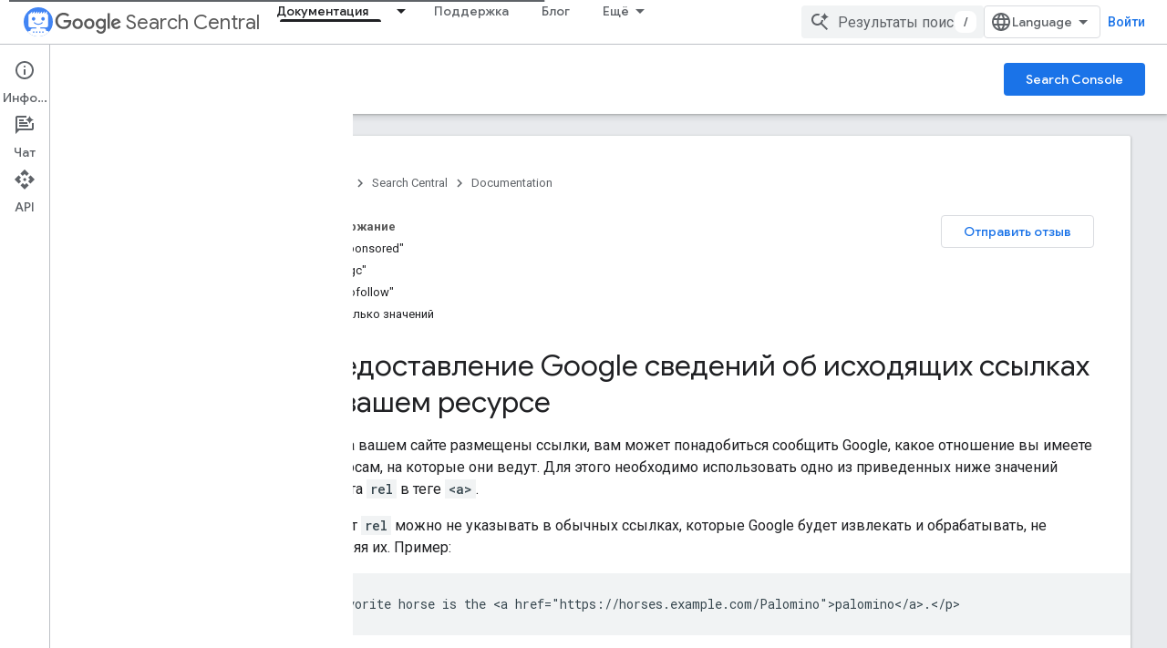

--- FILE ---
content_type: text/html; charset=utf-8
request_url: https://developers-dot-devsite-v2-prod.appspot.com/search/docs/crawling-indexing/qualify-outbound-links?authuser=0&hl=ru
body_size: 36555
content:









<!doctype html>
<html 
      lang="ru-x-mtfrom-en"
      dir="ltr">
  <head>
    <meta name="google-signin-client-id" content="721724668570-nbkv1cfusk7kk4eni4pjvepaus73b13t.apps.googleusercontent.com"><meta name="google-signin-scope"
          content="profile email https://www.googleapis.com/auth/developerprofiles https://www.googleapis.com/auth/developerprofiles.award https://www.googleapis.com/auth/devprofiles.full_control.firstparty"><meta property="og:site_name" content="Google for Developers">
    <meta property="og:type" content="website"><meta name="robots" content="noindex"><meta name="theme-color" content="#fff"><meta charset="utf-8">
    <meta content="IE=Edge" http-equiv="X-UA-Compatible">
    <meta name="viewport" content="width=device-width, initial-scale=1">
    

    <link rel="manifest" href="/_pwa/developers/manifest.json"
          crossorigin="use-credentials">
    <link rel="preconnect" href="//www.gstatic.com" crossorigin>
    <link rel="preconnect" href="//fonts.gstatic.com" crossorigin>
    <link rel="preconnect" href="//fonts.googleapis.com" crossorigin>
    <link rel="preconnect" href="//apis.google.com" crossorigin>
    <link rel="preconnect" href="//www.google-analytics.com" crossorigin><link rel="stylesheet" href="//fonts.googleapis.com/css?family=Google+Sans:400,500|Roboto:400,400italic,500,500italic,700,700italic|Roboto+Mono:400,500,700&display=swap">
      <link rel="stylesheet"
            href="//fonts.googleapis.com/css2?family=Material+Icons&family=Material+Symbols+Outlined&display=block"><link rel="stylesheet" href="https://www.gstatic.com/devrel-devsite/prod/v5ecaab6967af5bdfffc1b93fe7d0ad58c271bf9f563243cec25f323a110134f0/developers/css/app.css">
      <link rel="shortcut icon" href="https://www.gstatic.com/devrel-devsite/prod/v5ecaab6967af5bdfffc1b93fe7d0ad58c271bf9f563243cec25f323a110134f0/developers/images/favicon-new.png">
    <link rel="apple-touch-icon" href="https://www.gstatic.com/devrel-devsite/prod/v5ecaab6967af5bdfffc1b93fe7d0ad58c271bf9f563243cec25f323a110134f0/developers/images/touchicon-180-new.png"><link rel="canonical" href="https://developers.google.com/search/docs/crawling-indexing/qualify-outbound-links?hl=ru">
      <link rel="dns-prefetch" href="//developers-dot-devsite-v2-prod.appspot.com"><link rel="search" type="application/opensearchdescription+xml"
            title="Google for Developers" href="https://developers-dot-devsite-v2-prod.appspot.com/s/opensearch.xml?authuser=0&amp;hl=ru">
      <link rel="alternate" hreflang="en"
          href="https://developers.google.com/search/docs/crawling-indexing/qualify-outbound-links" /><link rel="alternate" hreflang="x-default" href="https://developers.google.com/search/docs/crawling-indexing/qualify-outbound-links" /><link rel="alternate" hreflang="ar"
          href="https://developers.google.com/search/docs/crawling-indexing/qualify-outbound-links?hl=ar" /><link rel="alternate" hreflang="zh-Hans"
          href="https://developers.google.com/search/docs/crawling-indexing/qualify-outbound-links?hl=zh-cn" /><link rel="alternate" hreflang="zh-Hant"
          href="https://developers.google.com/search/docs/crawling-indexing/qualify-outbound-links?hl=zh-tw" /><link rel="alternate" hreflang="fr"
          href="https://developers.google.com/search/docs/crawling-indexing/qualify-outbound-links?hl=fr" /><link rel="alternate" hreflang="de"
          href="https://developers.google.com/search/docs/crawling-indexing/qualify-outbound-links?hl=de" /><link rel="alternate" hreflang="hi"
          href="https://developers.google.com/search/docs/crawling-indexing/qualify-outbound-links?hl=hi" /><link rel="alternate" hreflang="id"
          href="https://developers.google.com/search/docs/crawling-indexing/qualify-outbound-links?hl=id" /><link rel="alternate" hreflang="it"
          href="https://developers.google.com/search/docs/crawling-indexing/qualify-outbound-links?hl=it" /><link rel="alternate" hreflang="ja"
          href="https://developers.google.com/search/docs/crawling-indexing/qualify-outbound-links?hl=ja" /><link rel="alternate" hreflang="ko"
          href="https://developers.google.com/search/docs/crawling-indexing/qualify-outbound-links?hl=ko" /><link rel="alternate" hreflang="pl"
          href="https://developers.google.com/search/docs/crawling-indexing/qualify-outbound-links?hl=pl" /><link rel="alternate" hreflang="pt-BR"
          href="https://developers.google.com/search/docs/crawling-indexing/qualify-outbound-links?hl=pt-br" /><link rel="alternate" hreflang="ru"
          href="https://developers.google.com/search/docs/crawling-indexing/qualify-outbound-links?hl=ru" /><link rel="alternate" hreflang="es"
          href="https://developers.google.com/search/docs/crawling-indexing/qualify-outbound-links?hl=es" /><link rel="alternate" hreflang="es-419"
          href="https://developers.google.com/search/docs/crawling-indexing/qualify-outbound-links?hl=es-419" /><link rel="alternate" hreflang="th"
          href="https://developers.google.com/search/docs/crawling-indexing/qualify-outbound-links?hl=th" /><link rel="alternate" hreflang="tr"
          href="https://developers.google.com/search/docs/crawling-indexing/qualify-outbound-links?hl=tr" /><link rel="alternate" hreflang="vi"
          href="https://developers.google.com/search/docs/crawling-indexing/qualify-outbound-links?hl=vi" /><title>Предоставление сведений об исходящих ссылках для поисковой оптимизации | Центр Google Поиска &nbsp;|&nbsp; Documentation &nbsp;|&nbsp; Google for Developers</title>

<meta property="og:title" content="Предоставление сведений об исходящих ссылках для поисковой оптимизации | Центр Google Поиска &nbsp;|&nbsp; Documentation &nbsp;|&nbsp; Google for Developers"><meta name="description" content="Вам может понадобиться сообщить Google, какое отношение вы имеете к ресурсам, на которые ведут ссылки с вашего сайта. Узнайте, как в таком случае пометить исходящие ссылки с помощью значений атрибута rel.">
  <meta property="og:description" content="Вам может понадобиться сообщить Google, какое отношение вы имеете к ресурсам, на которые ведут ссылки с вашего сайта. Узнайте, как в таком случае пометить исходящие ссылки с помощью значений атрибута rel."><meta property="og:url" content="https://developers.google.com/search/docs/crawling-indexing/qualify-outbound-links?hl=ru"><meta property="og:image" content="https://developers.google.com/static/search/images/home-social-share-lockup.jpg?authuser=0&amp;hl=ru">
  <meta property="og:image:width" content="1200">
  <meta property="og:image:height" content="675"><meta property="og:locale" content="ru"><meta name="twitter:card" content="summary_large_image"><script type="application/ld+json">
  {
    "@context": "https://schema.org",
    "@type": "BreadcrumbList",
    "itemListElement": [{
      "@type": "ListItem",
      "position": 1,
      "name": "Search Central",
      "item": "https://developers.google.com/search"
    },{
      "@type": "ListItem",
      "position": 2,
      "name": "Documentation",
      "item": "https://developers.google.com/search/docs"
    },{
      "@type": "ListItem",
      "position": 3,
      "name": "Предоставление сведений об исходящих ссылках для поисковой оптимизации | Центр Google Поиска",
      "item": "https://developers.google.com/search/docs/crawling-indexing/qualify-outbound-links"
    }]
  }
  </script><link rel="alternate machine-translated-from" hreflang="en"
        href="https://developers-dot-devsite-v2-prod.appspot.com/search/docs/crawling-indexing/qualify-outbound-links?hl=en&amp;authuser=0">
  
    
    
    
    
    
    
    
    <meta name="apple-itunes-app" content="app-id=1512522198">
    
    
  

    
      <link rel="stylesheet" href="/extras.css"></head>
  <body class="color-scheme--light"
        template="page"
        theme="white"
        type="lcat"
        
        
        
        layout="docs"
        
        
        
        
        
          
            concierge='closed'
          
        
        display-toc
        pending>
  
    <devsite-progress type="indeterminate" id="app-progress"></devsite-progress>
  
  
    <a href="#main-content" class="skip-link button">
      
      Перейти к основному контенту
    </a>
    <section class="devsite-wrapper">
      <devsite-cookie-notification-bar></devsite-cookie-notification-bar><devsite-header role="banner">
  
    





















<div class="devsite-header--inner" data-nosnippet>
  <div class="devsite-top-logo-row-wrapper-wrapper">
    <div class="devsite-top-logo-row-wrapper">
      <div class="devsite-top-logo-row">
        <button type="button" id="devsite-hamburger-menu"
          class="devsite-header-icon-button button-flat material-icons gc-analytics-event"
          data-category="Site-Wide Custom Events"
          data-label="Navigation menu button"
          visually-hidden
          aria-label="Открыть меню">
        </button>
        
<div class="devsite-product-name-wrapper">

  
    
  
  <a href="https://developers-dot-devsite-v2-prod.appspot.com/search?authuser=0&amp;hl=ru">
    
  <div class="devsite-product-logo-container"
       
       
       
    size="medium"
  >
  
    <picture>
      
      <img class="devsite-product-logo"
           alt="Google Search Central"
           src="https://developers-dot-devsite-v2-prod.appspot.com/static/search/images/google-search-central-logo.svg?authuser=0&amp;hl=ru"
           srcset=" /static/search/images/google-search-central-logo.svg"
           sizes="64px"
           loading="lazy"
           >
    </picture>
  
  </div>
  
  </a>
  

  



  
  
  <span class="devsite-product-name">
    <ul class="devsite-breadcrumb-list"
  >
  
  <li class="devsite-breadcrumb-item
             devsite-has-google-wordmark">
    
    
    
      
      
        
  <a href="https://developers-dot-devsite-v2-prod.appspot.com/search?authuser=0&amp;hl=ru"
      
        class="devsite-breadcrumb-link gc-analytics-event"
      
        data-category="Site-Wide Custom Events"
      
        data-label="Upper Header"
      
        data-value="1"
      
        track-type="globalNav"
      
        track-name="breadcrumb"
      
        track-metadata-position="1"
      
        track-metadata-eventdetail="Google Search Central"
      
    >
    
          <svg class="devsite-google-wordmark"
       xmlns="http://www.w3.org/2000/svg"
       viewBox="0 0 148 48">
    <title>Google</title>
    <path class="devsite-google-wordmark-svg-path" d="M19.58,37.65c-9.87,0-18.17-8.04-18.17-17.91c0-9.87,8.3-17.91,18.17-17.91c5.46,0,9.35,2.14,12.27,4.94l-3.45,3.45c-2.1-1.97-4.93-3.49-8.82-3.49c-7.21,0-12.84,5.81-12.84,13.02c0,7.21,5.64,13.02,12.84,13.02c4.67,0,7.34-1.88,9.04-3.58c1.4-1.4,2.32-3.41,2.66-6.16H19.58v-4.89h16.47c0.18,0.87,0.26,1.92,0.26,3.06c0,3.67-1.01,8.21-4.24,11.44C28.93,35.9,24.91,37.65,19.58,37.65z M61.78,26.12c0,6.64-5.1,11.53-11.36,11.53s-11.36-4.89-11.36-11.53c0-6.68,5.1-11.53,11.36-11.53S61.78,19.43,61.78,26.12z M56.8,26.12c0-4.15-2.96-6.99-6.39-6.99c-3.43,0-6.39,2.84-6.39,6.99c0,4.11,2.96,6.99,6.39,6.99C53.84,33.11,56.8,30.22,56.8,26.12z M87.25,26.12c0,6.64-5.1,11.53-11.36,11.53c-6.26,0-11.36-4.89-11.36-11.53c0-6.68,5.1-11.53,11.36-11.53C82.15,14.59,87.25,19.43,87.25,26.12zM82.28,26.12c0-4.15-2.96-6.99-6.39-6.99c-3.43,0-6.39,2.84-6.39,6.99c0,4.11,2.96,6.99,6.39,6.99C79.32,33.11,82.28,30.22,82.28,26.12z M112.09,15.29v20.7c0,8.52-5.02,12.01-10.96,12.01c-5.59,0-8.95-3.76-10.22-6.81l4.41-1.83c0.79,1.88,2.71,4.1,5.81,4.1c3.8,0,6.16-2.36,6.16-6.77v-1.66h-0.18c-1.14,1.4-3.32,2.62-6.07,2.62c-5.76,0-11.05-5.02-11.05-11.49c0-6.51,5.28-11.57,11.05-11.57c2.75,0,4.93,1.22,6.07,2.58h0.18v-1.88H112.09z M107.64,26.16c0-4.06-2.71-7.03-6.16-7.03c-3.49,0-6.42,2.97-6.42,7.03c0,4.02,2.93,6.94,6.42,6.94C104.93,33.11,107.64,30.18,107.64,26.16z M120.97,3.06v33.89h-5.07V3.06H120.97z M140.89,29.92l3.93,2.62c-1.27,1.88-4.32,5.11-9.61,5.11c-6.55,0-11.28-5.07-11.28-11.53c0-6.86,4.77-11.53,10.71-11.53c5.98,0,8.91,4.76,9.87,7.34l0.52,1.31l-15.42,6.38c1.18,2.31,3.01,3.49,5.59,3.49C137.79,33.11,139.58,31.84,140.89,29.92zM128.79,25.77l10.31-4.28c-0.57-1.44-2.27-2.45-4.28-2.45C132.24,19.04,128.66,21.31,128.79,25.77z"/>
  </svg>Search Central
        
  </a>
  
      
    
  </li>
  
</ul>
  </span>

</div>
        <div class="devsite-top-logo-row-middle">
          <div class="devsite-header-upper-tabs">
            
              
              
  <devsite-tabs class="upper-tabs">

    <nav class="devsite-tabs-wrapper" aria-label="Верхние вкладки">
      
        
          <tab class="devsite-dropdown
    devsite-dropdown-full
    devsite-active
    
    ">
  
    <a href="https://developers-dot-devsite-v2-prod.appspot.com/search/docs?authuser=0&amp;hl=ru"
    class="devsite-tabs-content gc-analytics-event "
      track-metadata-eventdetail="https://developers-dot-devsite-v2-prod.appspot.com/search/docs?authuser=0&amp;hl=ru"
    
       track-type="nav"
       track-metadata-position="nav - документация"
       track-metadata-module="primary nav"
       aria-label="Документация, selected" 
       
         
           data-category="Site-Wide Custom Events"
         
           data-label="Tab: Документация"
         
           track-name="документация"
         
       >
    Документация
  
    </a>
    
      <button
         aria-haspopup="menu"
         aria-expanded="false"
         aria-label="Раскрывающееся меню для: Документация"
         track-type="nav"
         track-metadata-eventdetail="https://developers-dot-devsite-v2-prod.appspot.com/search/docs?authuser=0&amp;hl=ru"
         track-metadata-position="nav - документация"
         track-metadata-module="primary nav"
         
          
            data-category="Site-Wide Custom Events"
          
            data-label="Tab: Документация"
          
            track-name="документация"
          
        
         class="devsite-tabs-dropdown-toggle devsite-icon devsite-icon-arrow-drop-down"></button>
    
  
  <div class="devsite-tabs-dropdown" role="menu" aria-label="submenu" hidden>
    
    <div class="devsite-tabs-dropdown-content">
      
        <div class="devsite-tabs-dropdown-column
                    ">
          
            <ul class="devsite-tabs-dropdown-section
                       ">
              
                <li class="devsite-nav-title" role="heading" tooltip>Основы поисковой оптимизации</li>
              
              
              
                <li class="devsite-nav-item">
                  <a href="https://developers-dot-devsite-v2-prod.appspot.com/search/docs?authuser=0&amp;hl=ru"
                    
                     track-type="nav"
                     track-metadata-eventdetail="https://developers-dot-devsite-v2-prod.appspot.com/search/docs?authuser=0&amp;hl=ru"
                     track-metadata-position="nav - документация"
                     track-metadata-module="tertiary nav"
                     
                       track-metadata-module_headline="основы поисковой оптимизации"
                     
                     tooltip
                  >
                    
                    <div class="devsite-nav-item-title">
                      Введение
                    </div>
                    
                  </a>
                </li>
              
                <li class="devsite-nav-item">
                  <a href="https://developers-dot-devsite-v2-prod.appspot.com/search/docs/essentials?authuser=0&amp;hl=ru"
                    
                     track-type="nav"
                     track-metadata-eventdetail="https://developers-dot-devsite-v2-prod.appspot.com/search/docs/essentials?authuser=0&amp;hl=ru"
                     track-metadata-position="nav - документация"
                     track-metadata-module="tertiary nav"
                     
                       track-metadata-module_headline="основы поисковой оптимизации"
                     
                     tooltip
                  >
                    
                    <div class="devsite-nav-item-title">
                      Главное о Поиске
                    </div>
                    
                  </a>
                </li>
              
                <li class="devsite-nav-item">
                  <a href="https://developers-dot-devsite-v2-prod.appspot.com/search/docs/fundamentals/seo-starter-guide?authuser=0&amp;hl=ru"
                    
                     track-type="nav"
                     track-metadata-eventdetail="https://developers-dot-devsite-v2-prod.appspot.com/search/docs/fundamentals/seo-starter-guide?authuser=0&amp;hl=ru"
                     track-metadata-position="nav - документация"
                     track-metadata-module="tertiary nav"
                     
                       track-metadata-module_headline="основы поисковой оптимизации"
                     
                     tooltip
                  >
                    
                    <div class="devsite-nav-item-title">
                      Введение в поисковую оптимизацию
                    </div>
                    
                  </a>
                </li>
              
                <li class="devsite-nav-item">
                  <a href="https://developers-dot-devsite-v2-prod.appspot.com/search/docs/fundamentals/how-search-works?authuser=0&amp;hl=ru"
                    
                     track-type="nav"
                     track-metadata-eventdetail="https://developers-dot-devsite-v2-prod.appspot.com/search/docs/fundamentals/how-search-works?authuser=0&amp;hl=ru"
                     track-metadata-position="nav - документация"
                     track-metadata-module="tertiary nav"
                     
                       track-metadata-module_headline="основы поисковой оптимизации"
                     
                     tooltip
                  >
                    
                    <div class="devsite-nav-item-title">
                      Как работает Google Поиск
                    </div>
                    
                  </a>
                </li>
              
                <li class="devsite-nav-item">
                  <a href="https://developers-dot-devsite-v2-prod.appspot.com/search/docs/fundamentals/do-i-need-seo?authuser=0&amp;hl=ru"
                    
                     track-type="nav"
                     track-metadata-eventdetail="https://developers-dot-devsite-v2-prod.appspot.com/search/docs/fundamentals/do-i-need-seo?authuser=0&amp;hl=ru"
                     track-metadata-position="nav - документация"
                     track-metadata-module="tertiary nav"
                     
                       track-metadata-module_headline="основы поисковой оптимизации"
                     
                     tooltip
                  >
                    
                    <div class="devsite-nav-item-title">
                      Нужны ли вам услуги поисковой оптимизации?
                    </div>
                    
                  </a>
                </li>
              
            </ul>
          
        </div>
      
        <div class="devsite-tabs-dropdown-column
                    ">
          
            <ul class="devsite-tabs-dropdown-section
                       ">
              
                <li class="devsite-nav-title" role="heading" tooltip>Сканирование и индексирование</li>
              
              
              
                <li class="devsite-nav-item">
                  <a href="https://developers-dot-devsite-v2-prod.appspot.com/search/docs/crawling-indexing/sitemaps/overview?authuser=0&amp;hl=ru"
                    
                     track-type="nav"
                     track-metadata-eventdetail="https://developers-dot-devsite-v2-prod.appspot.com/search/docs/crawling-indexing/sitemaps/overview?authuser=0&amp;hl=ru"
                     track-metadata-position="nav - документация"
                     track-metadata-module="tertiary nav"
                     
                       track-metadata-module_headline="сканирование и индексирование"
                     
                     tooltip
                  >
                    
                    <div class="devsite-nav-item-title">
                      Файлы Sitemap
                    </div>
                    
                  </a>
                </li>
              
                <li class="devsite-nav-item">
                  <a href="https://developers-dot-devsite-v2-prod.appspot.com/search/docs/crawling-indexing/robots/intro?authuser=0&amp;hl=ru"
                    
                     track-type="nav"
                     track-metadata-eventdetail="https://developers-dot-devsite-v2-prod.appspot.com/search/docs/crawling-indexing/robots/intro?authuser=0&amp;hl=ru"
                     track-metadata-position="nav - документация"
                     track-metadata-module="tertiary nav"
                     
                       track-metadata-module_headline="сканирование и индексирование"
                     
                     tooltip
                  >
                    
                    <div class="devsite-nav-item-title">
                      robots.txt
                    </div>
                    
                  </a>
                </li>
              
                <li class="devsite-nav-item">
                  <a href="https://developers-dot-devsite-v2-prod.appspot.com/search/docs/crawling-indexing/special-tags?authuser=0&amp;hl=ru"
                    
                     track-type="nav"
                     track-metadata-eventdetail="https://developers-dot-devsite-v2-prod.appspot.com/search/docs/crawling-indexing/special-tags?authuser=0&amp;hl=ru"
                     track-metadata-position="nav - документация"
                     track-metadata-module="tertiary nav"
                     
                       track-metadata-module_headline="сканирование и индексирование"
                     
                     tooltip
                  >
                    
                    <div class="devsite-nav-item-title">
                      Метатеги
                    </div>
                    
                  </a>
                </li>
              
                <li class="devsite-nav-item">
                  <a href="https://developers-dot-devsite-v2-prod.appspot.com/search/docs/crawling-indexing/ask-google-to-recrawl?authuser=0&amp;hl=ru"
                    
                     track-type="nav"
                     track-metadata-eventdetail="https://developers-dot-devsite-v2-prod.appspot.com/search/docs/crawling-indexing/ask-google-to-recrawl?authuser=0&amp;hl=ru"
                     track-metadata-position="nav - документация"
                     track-metadata-module="tertiary nav"
                     
                       track-metadata-module_headline="сканирование и индексирование"
                     
                     tooltip
                  >
                    
                    <div class="devsite-nav-item-title">
                      Работа с поисковыми роботами
                    </div>
                    
                  </a>
                </li>
              
                <li class="devsite-nav-item">
                  <a href="https://developers-dot-devsite-v2-prod.appspot.com/search/docs/crawling-indexing/control-what-you-share?authuser=0&amp;hl=ru"
                    
                     track-type="nav"
                     track-metadata-eventdetail="https://developers-dot-devsite-v2-prod.appspot.com/search/docs/crawling-indexing/control-what-you-share?authuser=0&amp;hl=ru"
                     track-metadata-position="nav - документация"
                     track-metadata-module="tertiary nav"
                     
                       track-metadata-module_headline="сканирование и индексирование"
                     
                     tooltip
                  >
                    
                    <div class="devsite-nav-item-title">
                      Удаления
                    </div>
                    
                  </a>
                </li>
              
                <li class="devsite-nav-item">
                  <a href="https://developers-dot-devsite-v2-prod.appspot.com/search/docs/crawling-indexing/consolidate-duplicate-urls?authuser=0&amp;hl=ru"
                    
                     track-type="nav"
                     track-metadata-eventdetail="https://developers-dot-devsite-v2-prod.appspot.com/search/docs/crawling-indexing/consolidate-duplicate-urls?authuser=0&amp;hl=ru"
                     track-metadata-position="nav - документация"
                     track-metadata-module="tertiary nav"
                     
                       track-metadata-module_headline="сканирование и индексирование"
                     
                     tooltip
                  >
                    
                    <div class="devsite-nav-item-title">
                      Нормализация
                    </div>
                    
                  </a>
                </li>
              
                <li class="devsite-nav-item">
                  <a href="https://developers-dot-devsite-v2-prod.appspot.com/search/docs/crawling-indexing/301-redirects?authuser=0&amp;hl=ru"
                    
                     track-type="nav"
                     track-metadata-eventdetail="https://developers-dot-devsite-v2-prod.appspot.com/search/docs/crawling-indexing/301-redirects?authuser=0&amp;hl=ru"
                     track-metadata-position="nav - документация"
                     track-metadata-module="tertiary nav"
                     
                       track-metadata-module_headline="сканирование и индексирование"
                     
                     tooltip
                  >
                    
                    <div class="devsite-nav-item-title">
                      Переадресация
                    </div>
                    
                  </a>
                </li>
              
                <li class="devsite-nav-item">
                  <a href="https://developers-dot-devsite-v2-prod.appspot.com/search/docs/crawling-indexing/javascript/javascript-seo-basics?authuser=0&amp;hl=ru"
                    
                     track-type="nav"
                     track-metadata-eventdetail="https://developers-dot-devsite-v2-prod.appspot.com/search/docs/crawling-indexing/javascript/javascript-seo-basics?authuser=0&amp;hl=ru"
                     track-metadata-position="nav - документация"
                     track-metadata-module="tertiary nav"
                     
                       track-metadata-module_headline="сканирование и индексирование"
                     
                     tooltip
                  >
                    
                    <div class="devsite-nav-item-title">
                      Поисковая оптимизация сайтов, использующих JavaScript
                    </div>
                    
                  </a>
                </li>
              
            </ul>
          
        </div>
      
        <div class="devsite-tabs-dropdown-column
                    ">
          
            <ul class="devsite-tabs-dropdown-section
                       ">
              
                <li class="devsite-nav-title" role="heading" tooltip>Ранжирование и вид ресурса в поиске</li>
              
              
              
                <li class="devsite-nav-item">
                  <a href="https://developers-dot-devsite-v2-prod.appspot.com/search/docs/appearance/visual-elements-gallery?authuser=0&amp;hl=ru"
                    
                     track-type="nav"
                     track-metadata-eventdetail="https://developers-dot-devsite-v2-prod.appspot.com/search/docs/appearance/visual-elements-gallery?authuser=0&amp;hl=ru"
                     track-metadata-position="nav - документация"
                     track-metadata-module="tertiary nav"
                     
                       track-metadata-module_headline="ранжирование и вид ресурса в поиске"
                     
                     tooltip
                  >
                    
                    <div class="devsite-nav-item-title">
                      Галерея визуальных элементов
                    </div>
                    
                  </a>
                </li>
              
                <li class="devsite-nav-item">
                  <a href="https://developers-dot-devsite-v2-prod.appspot.com/search/docs/appearance/title-link?authuser=0&amp;hl=ru"
                    
                     track-type="nav"
                     track-metadata-eventdetail="https://developers-dot-devsite-v2-prod.appspot.com/search/docs/appearance/title-link?authuser=0&amp;hl=ru"
                     track-metadata-position="nav - документация"
                     track-metadata-module="tertiary nav"
                     
                       track-metadata-module_headline="ранжирование и вид ресурса в поиске"
                     
                     tooltip
                  >
                    
                    <div class="devsite-nav-item-title">
                      Ссылки-заголовки
                    </div>
                    
                  </a>
                </li>
              
                <li class="devsite-nav-item">
                  <a href="https://developers-dot-devsite-v2-prod.appspot.com/search/docs/appearance/snippet?authuser=0&amp;hl=ru"
                    
                     track-type="nav"
                     track-metadata-eventdetail="https://developers-dot-devsite-v2-prod.appspot.com/search/docs/appearance/snippet?authuser=0&amp;hl=ru"
                     track-metadata-position="nav - документация"
                     track-metadata-module="tertiary nav"
                     
                       track-metadata-module_headline="ранжирование и вид ресурса в поиске"
                     
                     tooltip
                  >
                    
                    <div class="devsite-nav-item-title">
                      Фрагменты
                    </div>
                    
                  </a>
                </li>
              
                <li class="devsite-nav-item">
                  <a href="https://developers-dot-devsite-v2-prod.appspot.com/search/docs/appearance/google-images?authuser=0&amp;hl=ru"
                    
                     track-type="nav"
                     track-metadata-eventdetail="https://developers-dot-devsite-v2-prod.appspot.com/search/docs/appearance/google-images?authuser=0&amp;hl=ru"
                     track-metadata-position="nav - документация"
                     track-metadata-module="tertiary nav"
                     
                       track-metadata-module_headline="ранжирование и вид ресурса в поиске"
                     
                     tooltip
                  >
                    
                    <div class="devsite-nav-item-title">
                      Изображения
                    </div>
                    
                  </a>
                </li>
              
                <li class="devsite-nav-item">
                  <a href="https://developers-dot-devsite-v2-prod.appspot.com/search/docs/appearance/video?authuser=0&amp;hl=ru"
                    
                     track-type="nav"
                     track-metadata-eventdetail="https://developers-dot-devsite-v2-prod.appspot.com/search/docs/appearance/video?authuser=0&amp;hl=ru"
                     track-metadata-position="nav - документация"
                     track-metadata-module="tertiary nav"
                     
                       track-metadata-module_headline="ранжирование и вид ресурса в поиске"
                     
                     tooltip
                  >
                    
                    <div class="devsite-nav-item-title">
                      Видео
                    </div>
                    
                  </a>
                </li>
              
                <li class="devsite-nav-item">
                  <a href="https://developers-dot-devsite-v2-prod.appspot.com/search/docs/appearance/structured-data/search-gallery?authuser=0&amp;hl=ru"
                    
                     track-type="nav"
                     track-metadata-eventdetail="https://developers-dot-devsite-v2-prod.appspot.com/search/docs/appearance/structured-data/search-gallery?authuser=0&amp;hl=ru"
                     track-metadata-position="nav - документация"
                     track-metadata-module="tertiary nav"
                     
                       track-metadata-module_headline="ранжирование и вид ресурса в поиске"
                     
                     tooltip
                  >
                    
                    <div class="devsite-nav-item-title">
                      Структурированные данные
                    </div>
                    
                  </a>
                </li>
              
                <li class="devsite-nav-item">
                  <a href="https://developers-dot-devsite-v2-prod.appspot.com/search/docs/appearance/favicon-in-search?authuser=0&amp;hl=ru"
                    
                     track-type="nav"
                     track-metadata-eventdetail="https://developers-dot-devsite-v2-prod.appspot.com/search/docs/appearance/favicon-in-search?authuser=0&amp;hl=ru"
                     track-metadata-position="nav - документация"
                     track-metadata-module="tertiary nav"
                     
                       track-metadata-module_headline="ранжирование и вид ресурса в поиске"
                     
                     tooltip
                  >
                    
                    <div class="devsite-nav-item-title">
                      Значки сайта
                    </div>
                    
                  </a>
                </li>
              
            </ul>
          
        </div>
      
        <div class="devsite-tabs-dropdown-column
                    ">
          
            <ul class="devsite-tabs-dropdown-section
                       ">
              
                <li class="devsite-nav-title" role="heading" tooltip>Рекомендации для сайтов</li>
              
              
              
                <li class="devsite-nav-item">
                  <a href="https://developers-dot-devsite-v2-prod.appspot.com/search/docs/specialty/ecommerce?authuser=0&amp;hl=ru"
                    
                     track-type="nav"
                     track-metadata-eventdetail="https://developers-dot-devsite-v2-prod.appspot.com/search/docs/specialty/ecommerce?authuser=0&amp;hl=ru"
                     track-metadata-position="nav - документация"
                     track-metadata-module="tertiary nav"
                     
                       track-metadata-module_headline="рекомендации для сайтов"
                     
                     tooltip
                  >
                    
                    <div class="devsite-nav-item-title">
                      Электронная торговля
                    </div>
                    
                  </a>
                </li>
              
                <li class="devsite-nav-item">
                  <a href="https://developers-dot-devsite-v2-prod.appspot.com/search/docs/specialty/international?authuser=0&amp;hl=ru"
                    
                     track-type="nav"
                     track-metadata-eventdetail="https://developers-dot-devsite-v2-prod.appspot.com/search/docs/specialty/international?authuser=0&amp;hl=ru"
                     track-metadata-position="nav - документация"
                     track-metadata-module="tertiary nav"
                     
                       track-metadata-module_headline="рекомендации для сайтов"
                     
                     tooltip
                  >
                    
                    <div class="devsite-nav-item-title">
                      Мультирегиональные и многоязычные сайты
                    </div>
                    
                  </a>
                </li>
              
            </ul>
          
            <ul class="devsite-tabs-dropdown-section
                       ">
              
                <li class="devsite-nav-title" role="heading" tooltip>Анализ данных</li>
              
              
              
                <li class="devsite-nav-item">
                  <a href="https://developers-dot-devsite-v2-prod.appspot.com/search/docs/monitor-debug/search-console-start?authuser=0&amp;hl=ru"
                    
                     track-type="nav"
                     track-metadata-eventdetail="https://developers-dot-devsite-v2-prod.appspot.com/search/docs/monitor-debug/search-console-start?authuser=0&amp;hl=ru"
                     track-metadata-position="nav - документация"
                     track-metadata-module="tertiary nav"
                     
                       track-metadata-module_headline="рекомендации для сайтов"
                     
                     tooltip
                  >
                    
                    <div class="devsite-nav-item-title">
                      Начало работы с Search Console
                    </div>
                    
                  </a>
                </li>
              
                <li class="devsite-nav-item">
                  <a href="https://developers-dot-devsite-v2-prod.appspot.com/search/docs/monitor-debug/debugging-search-traffic-drops?authuser=0&amp;hl=ru"
                    
                     track-type="nav"
                     track-metadata-eventdetail="https://developers-dot-devsite-v2-prod.appspot.com/search/docs/monitor-debug/debugging-search-traffic-drops?authuser=0&amp;hl=ru"
                     track-metadata-position="nav - документация"
                     track-metadata-module="tertiary nav"
                     
                       track-metadata-module_headline="рекомендации для сайтов"
                     
                     tooltip
                  >
                    
                    <div class="devsite-nav-item-title">
                      Решение проблемы уменьшения объема трафика
                    </div>
                    
                  </a>
                </li>
              
                <li class="devsite-nav-item">
                  <a href="https://developers-dot-devsite-v2-prod.appspot.com/search/docs/monitor-debug/google-analytics-search-console?authuser=0&amp;hl=ru"
                    
                     track-type="nav"
                     track-metadata-eventdetail="https://developers-dot-devsite-v2-prod.appspot.com/search/docs/monitor-debug/google-analytics-search-console?authuser=0&amp;hl=ru"
                     track-metadata-position="nav - документация"
                     track-metadata-module="tertiary nav"
                     
                       track-metadata-module_headline="рекомендации для сайтов"
                     
                     tooltip
                  >
                    
                    <div class="devsite-nav-item-title">
                      Использование Search Console и Google Аналитики для поисковой оптимизации
                    </div>
                    
                  </a>
                </li>
              
                <li class="devsite-nav-item">
                  <a href="https://developers-dot-devsite-v2-prod.appspot.com/search/docs/monitor-debug/trends-start?authuser=0&amp;hl=ru"
                    
                     track-type="nav"
                     track-metadata-eventdetail="https://developers-dot-devsite-v2-prod.appspot.com/search/docs/monitor-debug/trends-start?authuser=0&amp;hl=ru"
                     track-metadata-position="nav - документация"
                     track-metadata-module="tertiary nav"
                     
                       track-metadata-module_headline="рекомендации для сайтов"
                     
                     tooltip
                  >
                    
                    <div class="devsite-nav-item-title">
                      Начало работы с Google Trends
                    </div>
                    
                  </a>
                </li>
              
            </ul>
          
        </div>
      
    </div>
  </div>
</tab>
        
      
        
          <tab  >
            
    <a href="https://developers-dot-devsite-v2-prod.appspot.com/search/help?authuser=0&amp;hl=ru"
    class="devsite-tabs-content gc-analytics-event "
      track-metadata-eventdetail="https://developers-dot-devsite-v2-prod.appspot.com/search/help?authuser=0&amp;hl=ru"
    
       track-type="nav"
       track-metadata-position="nav - поддержка"
       track-metadata-module="primary nav"
       
       
         
           data-category="Site-Wide Custom Events"
         
           data-label="Tab: Поддержка"
         
           track-name="поддержка"
         
       >
    Поддержка
  
    </a>
    
  
          </tab>
        
      
        
          <tab  >
            
    <a href="https://developers-dot-devsite-v2-prod.appspot.com/search/blog?authuser=0&amp;hl=ru"
    class="devsite-tabs-content gc-analytics-event "
      track-metadata-eventdetail="https://developers-dot-devsite-v2-prod.appspot.com/search/blog?authuser=0&amp;hl=ru"
    
       track-type="nav"
       track-metadata-position="nav - блог"
       track-metadata-module="primary nav"
       
       
         
           data-category="Site-Wide Custom Events"
         
           data-label="Tab: Блог"
         
           track-name="блог"
         
       >
    Блог
  
    </a>
    
  
          </tab>
        
      
        
          <tab class="devsite-dropdown
    
    
    
    ">
  
    <a href="https://developers-dot-devsite-v2-prod.appspot.com/search/news?authuser=0&amp;hl=ru"
    class="devsite-tabs-content gc-analytics-event "
      track-metadata-eventdetail="https://developers-dot-devsite-v2-prod.appspot.com/search/news?authuser=0&amp;hl=ru"
    
       track-type="nav"
       track-metadata-position="nav - что нового"
       track-metadata-module="primary nav"
       
       
         
           data-category="Site-Wide Custom Events"
         
           data-label="Tab: Что нового"
         
           track-name="что нового"
         
       >
    Что нового
  
    </a>
    
      <button
         aria-haspopup="menu"
         aria-expanded="false"
         aria-label="Раскрывающееся меню для: Что нового"
         track-type="nav"
         track-metadata-eventdetail="https://developers-dot-devsite-v2-prod.appspot.com/search/news?authuser=0&amp;hl=ru"
         track-metadata-position="nav - что нового"
         track-metadata-module="primary nav"
         
          
            data-category="Site-Wide Custom Events"
          
            data-label="Tab: Что нового"
          
            track-name="что нового"
          
        
         class="devsite-tabs-dropdown-toggle devsite-icon devsite-icon-arrow-drop-down"></button>
    
  
  <div class="devsite-tabs-dropdown" role="menu" aria-label="submenu" hidden>
    
    <div class="devsite-tabs-dropdown-content">
      
        <div class="devsite-tabs-dropdown-column
                    ">
          
            <ul class="devsite-tabs-dropdown-section
                       ">
              
              
              
                <li class="devsite-nav-item">
                  <a href="https://developers-dot-devsite-v2-prod.appspot.com/search/news?authuser=0&amp;hl=ru"
                    
                     track-type="nav"
                     track-metadata-eventdetail="https://developers-dot-devsite-v2-prod.appspot.com/search/news?authuser=0&amp;hl=ru"
                     track-metadata-position="nav - что нового"
                     track-metadata-module="tertiary nav"
                     
                     tooltip
                  >
                    
                    <div class="devsite-nav-item-title">
                      Все новости
                    </div>
                    
                  </a>
                </li>
              
                <li class="devsite-nav-item">
                  <a href="https://developers-dot-devsite-v2-prod.appspot.com/search/updates?authuser=0&amp;hl=ru"
                    
                     track-type="nav"
                     track-metadata-eventdetail="https://developers-dot-devsite-v2-prod.appspot.com/search/updates?authuser=0&amp;hl=ru"
                     track-metadata-position="nav - что нового"
                     track-metadata-module="tertiary nav"
                     
                     tooltip
                  >
                    
                    <div class="devsite-nav-item-title">
                      Обновления документации
                    </div>
                    
                  </a>
                </li>
              
                <li class="devsite-nav-item">
                  <a href="https://status.search.google.com/products/rGHU1u87FJnkP6W2GwMi/history?authuser=0&amp;hl=ru"
                    
                     track-type="nav"
                     track-metadata-eventdetail="https://status.search.google.com/products/rGHU1u87FJnkP6W2GwMi/history?authuser=0&amp;hl=ru"
                     track-metadata-position="nav - что нового"
                     track-metadata-module="tertiary nav"
                     
                     tooltip
                  >
                    
                    <div class="devsite-nav-item-title">
                      Изменения в ранжировании
                    </div>
                    
                  </a>
                </li>
              
                <li class="devsite-nav-item">
                  <a href="https://www.youtube.com/channel/UCWf2ZlNsCGDS89VBF_awNvA?authuser=0&amp;hl=ru"
                    
                     track-type="nav"
                     track-metadata-eventdetail="https://www.youtube.com/channel/UCWf2ZlNsCGDS89VBF_awNvA?authuser=0&amp;hl=ru"
                     track-metadata-position="nav - что нового"
                     track-metadata-module="tertiary nav"
                     
                     tooltip
                  >
                    
                    <div class="devsite-nav-item-title">
                      Новые видео на YouTube
                    </div>
                    
                  </a>
                </li>
              
                <li class="devsite-nav-item">
                  <a href="https://pod.link/1512522198"
                    
                     track-type="nav"
                     track-metadata-eventdetail="https://pod.link/1512522198"
                     track-metadata-position="nav - что нового"
                     track-metadata-module="tertiary nav"
                     
                     tooltip
                  >
                    
                    <div class="devsite-nav-item-title">
                      Недавние выпуски подкаста
                    </div>
                    
                  </a>
                </li>
              
            </ul>
          
        </div>
      
    </div>
  </div>
</tab>
        
      
        
          <tab  >
            
    <a href="https://developers-dot-devsite-v2-prod.appspot.com/search/events?authuser=0&amp;hl=ru"
    class="devsite-tabs-content gc-analytics-event "
      track-metadata-eventdetail="https://developers-dot-devsite-v2-prod.appspot.com/search/events?authuser=0&amp;hl=ru"
    
       track-type="nav"
       track-metadata-position="nav - мероприятия"
       track-metadata-module="primary nav"
       
       
         
           data-category="Site-Wide Custom Events"
         
           data-label="Tab: Мероприятия"
         
           track-name="мероприятия"
         
       >
    Мероприятия
  
    </a>
    
  
          </tab>
        
      
        
          <tab  >
            
    <a href="https://developers-dot-devsite-v2-prod.appspot.com/search/case-studies?authuser=0&amp;hl=ru"
    class="devsite-tabs-content gc-analytics-event "
      track-metadata-eventdetail="https://developers-dot-devsite-v2-prod.appspot.com/search/case-studies?authuser=0&amp;hl=ru"
    
       track-type="nav"
       track-metadata-position="nav - истории успеха"
       track-metadata-module="primary nav"
       
       
         
           data-category="Site-Wide Custom Events"
         
           data-label="Tab: Истории успеха"
         
           track-name="истории успеха"
         
       >
    Истории успеха
  
    </a>
    
  
          </tab>
        
      
    </nav>

  </devsite-tabs>

            
           </div>
          
<devsite-search
    enable-signin
    enable-search
    enable-suggestions
      enable-query-completion
    
    enable-search-summaries
    project-name="Documentation"
    tenant-name="Google for Developers"
    project-scope="/search/docs"
    url-scoped="https://developers-dot-devsite-v2-prod.appspot.com/s/results/search/docs?authuser=0&amp;hl=ru"
    
    
    
    >
  <form class="devsite-search-form" action="https://developers-dot-devsite-v2-prod.appspot.com/s/results?authuser=0&amp;hl=ru" method="GET">
    <div class="devsite-search-container">
      <button type="button"
              search-open
              class="devsite-search-button devsite-header-icon-button button-flat material-icons"
              
              aria-label="Открыть поиск"></button>
      <div class="devsite-searchbox">
        <input
          aria-activedescendant=""
          aria-autocomplete="list"
          
          aria-label="Результаты поиска"
          aria-expanded="false"
          aria-haspopup="listbox"
          autocomplete="off"
          class="devsite-search-field devsite-search-query"
          name="q"
          
          placeholder="Результаты поиска"
          role="combobox"
          type="text"
          value=""
          >
          <div class="devsite-search-image material-icons" aria-hidden="true">
            
              <svg class="devsite-search-ai-image" width="24" height="24" viewBox="0 0 24 24" fill="none" xmlns="http://www.w3.org/2000/svg">
                  <g clip-path="url(#clip0_6641_386)">
                    <path d="M19.6 21L13.3 14.7C12.8 15.1 12.225 15.4167 11.575 15.65C10.925 15.8833 10.2333 16 9.5 16C7.68333 16 6.14167 15.375 4.875 14.125C3.625 12.8583 3 11.3167 3 9.5C3 7.68333 3.625 6.15 4.875 4.9C6.14167 3.63333 7.68333 3 9.5 3C10.0167 3 10.5167 3.05833 11 3.175C11.4833 3.275 11.9417 3.43333 12.375 3.65L10.825 5.2C10.6083 5.13333 10.3917 5.08333 10.175 5.05C9.95833 5.01667 9.73333 5 9.5 5C8.25 5 7.18333 5.44167 6.3 6.325C5.43333 7.19167 5 8.25 5 9.5C5 10.75 5.43333 11.8167 6.3 12.7C7.18333 13.5667 8.25 14 9.5 14C10.6667 14 11.6667 13.625 12.5 12.875C13.35 12.1083 13.8417 11.15 13.975 10H15.975C15.925 10.6333 15.7833 11.2333 15.55 11.8C15.3333 12.3667 15.05 12.8667 14.7 13.3L21 19.6L19.6 21ZM17.5 12C17.5 10.4667 16.9667 9.16667 15.9 8.1C14.8333 7.03333 13.5333 6.5 12 6.5C13.5333 6.5 14.8333 5.96667 15.9 4.9C16.9667 3.83333 17.5 2.53333 17.5 0.999999C17.5 2.53333 18.0333 3.83333 19.1 4.9C20.1667 5.96667 21.4667 6.5 23 6.5C21.4667 6.5 20.1667 7.03333 19.1 8.1C18.0333 9.16667 17.5 10.4667 17.5 12Z" fill="#5F6368"/>
                  </g>
                <defs>
                <clipPath id="clip0_6641_386">
                <rect width="24" height="24" fill="white"/>
                </clipPath>
                </defs>
              </svg>
            
          </div>
          <div class="devsite-search-shortcut-icon-container" aria-hidden="true">
            <kbd class="devsite-search-shortcut-icon">/</kbd>
          </div>
      </div>
    </div>
  </form>
  <button type="button"
          search-close
          class="devsite-search-button devsite-header-icon-button button-flat material-icons"
          
          aria-label="Закрыть поиск"></button>
</devsite-search>

        </div>

        

          

          

          

          
<devsite-language-selector>
  <ul role="presentation">
    
    
    <li role="presentation">
      <a role="menuitem" lang="en"
        >English</a>
    </li>
    
    <li role="presentation">
      <a role="menuitem" lang="de"
        >Deutsch</a>
    </li>
    
    <li role="presentation">
      <a role="menuitem" lang="es"
        >Español</a>
    </li>
    
    <li role="presentation">
      <a role="menuitem" lang="es_419"
        >Español – América Latina</a>
    </li>
    
    <li role="presentation">
      <a role="menuitem" lang="fr"
        >Français</a>
    </li>
    
    <li role="presentation">
      <a role="menuitem" lang="id"
        >Indonesia</a>
    </li>
    
    <li role="presentation">
      <a role="menuitem" lang="it"
        >Italiano</a>
    </li>
    
    <li role="presentation">
      <a role="menuitem" lang="pl"
        >Polski</a>
    </li>
    
    <li role="presentation">
      <a role="menuitem" lang="pt_br"
        >Português – Brasil</a>
    </li>
    
    <li role="presentation">
      <a role="menuitem" lang="vi"
        >Tiếng Việt</a>
    </li>
    
    <li role="presentation">
      <a role="menuitem" lang="tr"
        >Türkçe</a>
    </li>
    
    <li role="presentation">
      <a role="menuitem" lang="ru"
        >Русский</a>
    </li>
    
    <li role="presentation">
      <a role="menuitem" lang="ar"
        >العربيّة</a>
    </li>
    
    <li role="presentation">
      <a role="menuitem" lang="hi"
        >हिंदी</a>
    </li>
    
    <li role="presentation">
      <a role="menuitem" lang="th"
        >ภาษาไทย</a>
    </li>
    
    <li role="presentation">
      <a role="menuitem" lang="zh_cn"
        >中文 – 简体</a>
    </li>
    
    <li role="presentation">
      <a role="menuitem" lang="zh_tw"
        >中文 – 繁體</a>
    </li>
    
    <li role="presentation">
      <a role="menuitem" lang="ja"
        >日本語</a>
    </li>
    
    <li role="presentation">
      <a role="menuitem" lang="ko"
        >한국어</a>
    </li>
    
  </ul>
</devsite-language-selector>


          

        

        
          <devsite-user 
                        
                        
                          enable-profiles
                        
                        
                          fp-auth
                        
                        id="devsite-user">
            
              
              <span class="button devsite-top-button" aria-hidden="true" visually-hidden>Войти</span>
            
          </devsite-user>
        
        
        
      </div>
    </div>
  </div>



  <div class="devsite-collapsible-section
    
      devsite-header-no-lower-tabs
    ">
    <div class="devsite-header-background">
      
        
          <div class="devsite-product-id-row"
           >
            <div class="devsite-product-description-row">
              
                
                <div class="devsite-product-id">
                  
                  
                  
                    <ul class="devsite-breadcrumb-list"
  >
  
  <li class="devsite-breadcrumb-item
             ">
    
    
    
      
        
  <a href="https://developers-dot-devsite-v2-prod.appspot.com/search/docs?authuser=0&amp;hl=ru"
      
        class="devsite-breadcrumb-link gc-analytics-event"
      
        data-category="Site-Wide Custom Events"
      
        data-label="Lower Header"
      
        data-value="1"
      
        track-type="globalNav"
      
        track-name="breadcrumb"
      
        track-metadata-position="1"
      
        track-metadata-eventdetail="Documentation"
      
    >
    
          Documentation
        
  </a>
  
      
    
  </li>
  
</ul>
                </div>
                
              
              
            </div>
            
              <div class="devsite-product-button-row">
  

  
  <a href="https://goo.gle/searchconsole"
  
    class="button button-primary
      "
    
    
      
        data-label="open search console header button"
      
        data-category="Search docs"
      
    
    >Search Console</a>

</div>
            
          </div>
          
        
      
      
    </div>
  </div>

</div>



  

  
</devsite-header>
      <devsite-book-nav scrollbars >
        
          





















<div class="devsite-book-nav-filter"
     hidden>
  <span class="filter-list-icon material-icons" aria-hidden="true"></span>
  <input type="text"
         placeholder="Фильтр"
         
         aria-label="Введите текст для фильтрации"
         role="searchbox">
  
  <span class="filter-clear-button hidden"
        data-title="Сбросить фильтр"
        aria-label="Сбросить фильтр"
        role="button"
        tabindex="0"></span>
</div>

<nav class="devsite-book-nav devsite-nav nocontent"
     aria-label="Боковое меню">
  <div class="devsite-mobile-header">
    <button type="button"
            id="devsite-close-nav"
            class="devsite-header-icon-button button-flat material-icons gc-analytics-event"
            data-category="Site-Wide Custom Events"
            data-label="Close navigation"
            aria-label="Закрыть строку навигации">
    </button>
    <div class="devsite-product-name-wrapper">

  
    
  
  <a href="https://developers-dot-devsite-v2-prod.appspot.com/search?authuser=0&amp;hl=ru">
    
  <div class="devsite-product-logo-container"
       
       
       
    size="medium"
  >
  
    <picture>
      
      <img class="devsite-product-logo"
           alt="Google Search Central"
           src="https://developers-dot-devsite-v2-prod.appspot.com/static/search/images/google-search-central-logo.svg?authuser=0&amp;hl=ru"
           srcset=" /static/search/images/google-search-central-logo.svg"
           sizes="64px"
           loading="lazy"
           >
    </picture>
  
  </div>
  
  </a>
  

  


  
      <span class="devsite-product-name">
        
        
        <ul class="devsite-breadcrumb-list"
  >
  
  <li class="devsite-breadcrumb-item
             devsite-has-google-wordmark">
    
    
    
      
      
        
  <a href="https://developers-dot-devsite-v2-prod.appspot.com/search?authuser=0&amp;hl=ru"
      
        class="devsite-breadcrumb-link gc-analytics-event"
      
        data-category="Site-Wide Custom Events"
      
        data-label="Upper Header"
      
        data-value="1"
      
        track-type="globalNav"
      
        track-name="breadcrumb"
      
        track-metadata-position="1"
      
        track-metadata-eventdetail="Google Search Central"
      
    >
    
          <svg class="devsite-google-wordmark"
       xmlns="http://www.w3.org/2000/svg"
       viewBox="0 0 148 48">
    <title>Google</title>
    <path class="devsite-google-wordmark-svg-path" d="M19.58,37.65c-9.87,0-18.17-8.04-18.17-17.91c0-9.87,8.3-17.91,18.17-17.91c5.46,0,9.35,2.14,12.27,4.94l-3.45,3.45c-2.1-1.97-4.93-3.49-8.82-3.49c-7.21,0-12.84,5.81-12.84,13.02c0,7.21,5.64,13.02,12.84,13.02c4.67,0,7.34-1.88,9.04-3.58c1.4-1.4,2.32-3.41,2.66-6.16H19.58v-4.89h16.47c0.18,0.87,0.26,1.92,0.26,3.06c0,3.67-1.01,8.21-4.24,11.44C28.93,35.9,24.91,37.65,19.58,37.65z M61.78,26.12c0,6.64-5.1,11.53-11.36,11.53s-11.36-4.89-11.36-11.53c0-6.68,5.1-11.53,11.36-11.53S61.78,19.43,61.78,26.12z M56.8,26.12c0-4.15-2.96-6.99-6.39-6.99c-3.43,0-6.39,2.84-6.39,6.99c0,4.11,2.96,6.99,6.39,6.99C53.84,33.11,56.8,30.22,56.8,26.12z M87.25,26.12c0,6.64-5.1,11.53-11.36,11.53c-6.26,0-11.36-4.89-11.36-11.53c0-6.68,5.1-11.53,11.36-11.53C82.15,14.59,87.25,19.43,87.25,26.12zM82.28,26.12c0-4.15-2.96-6.99-6.39-6.99c-3.43,0-6.39,2.84-6.39,6.99c0,4.11,2.96,6.99,6.39,6.99C79.32,33.11,82.28,30.22,82.28,26.12z M112.09,15.29v20.7c0,8.52-5.02,12.01-10.96,12.01c-5.59,0-8.95-3.76-10.22-6.81l4.41-1.83c0.79,1.88,2.71,4.1,5.81,4.1c3.8,0,6.16-2.36,6.16-6.77v-1.66h-0.18c-1.14,1.4-3.32,2.62-6.07,2.62c-5.76,0-11.05-5.02-11.05-11.49c0-6.51,5.28-11.57,11.05-11.57c2.75,0,4.93,1.22,6.07,2.58h0.18v-1.88H112.09z M107.64,26.16c0-4.06-2.71-7.03-6.16-7.03c-3.49,0-6.42,2.97-6.42,7.03c0,4.02,2.93,6.94,6.42,6.94C104.93,33.11,107.64,30.18,107.64,26.16z M120.97,3.06v33.89h-5.07V3.06H120.97z M140.89,29.92l3.93,2.62c-1.27,1.88-4.32,5.11-9.61,5.11c-6.55,0-11.28-5.07-11.28-11.53c0-6.86,4.77-11.53,10.71-11.53c5.98,0,8.91,4.76,9.87,7.34l0.52,1.31l-15.42,6.38c1.18,2.31,3.01,3.49,5.59,3.49C137.79,33.11,139.58,31.84,140.89,29.92zM128.79,25.77l10.31-4.28c-0.57-1.44-2.27-2.45-4.28-2.45C132.24,19.04,128.66,21.31,128.79,25.77z"/>
  </svg>Search Central
        
  </a>
  
      
    
  </li>
  
</ul>
      </span>
    

</div>
  </div>

  <div class="devsite-book-nav-wrapper">
    <div class="devsite-mobile-nav-top">
      
        <ul class="devsite-nav-list">
          
            <li class="devsite-nav-item">
              
  
  <a href="/search/docs"
    
       class="devsite-nav-title gc-analytics-event
              devsite-nav-has-children
              devsite-nav-active"
    

    
      
        data-category="Site-Wide Custom Events"
      
        data-label="Tab: Документация"
      
        track-name="документация"
      
    
     data-category="Site-Wide Custom Events"
     data-label="Responsive Tab: Документация"
     track-type="globalNav"
     track-metadata-eventDetail="globalMenu"
     track-metadata-position="nav">
  
    <span class="devsite-nav-text" tooltip >
      Документация
   </span>
    
    <span class="devsite-nav-icon material-icons" data-icon="forward"
          >
    </span>
    
  
  </a>
  

  
    <ul class="devsite-nav-responsive-tabs devsite-nav-has-menu
               ">
      
<li class="devsite-nav-item">

  
  <span
    
       class="devsite-nav-title"
       tooltip
    
    
      
        data-category="Site-Wide Custom Events"
      
        data-label="Tab: Документация"
      
        track-name="документация"
      
    >
  
    <span class="devsite-nav-text" tooltip menu="Документация">
      Ещё
   </span>
    
    <span class="devsite-nav-icon material-icons" data-icon="forward"
          menu="Документация">
    </span>
    
  
  </span>
  

</li>

    </ul>
  
              
            </li>
          
            <li class="devsite-nav-item">
              
  
  <a href="/search/help"
    
       class="devsite-nav-title gc-analytics-event
              
              "
    

    
      
        data-category="Site-Wide Custom Events"
      
        data-label="Tab: Поддержка"
      
        track-name="поддержка"
      
    
     data-category="Site-Wide Custom Events"
     data-label="Responsive Tab: Поддержка"
     track-type="globalNav"
     track-metadata-eventDetail="globalMenu"
     track-metadata-position="nav">
  
    <span class="devsite-nav-text" tooltip >
      Поддержка
   </span>
    
  
  </a>
  

  
              
            </li>
          
            <li class="devsite-nav-item">
              
  
  <a href="/search/blog"
    
       class="devsite-nav-title gc-analytics-event
              
              "
    

    
      
        data-category="Site-Wide Custom Events"
      
        data-label="Tab: Блог"
      
        track-name="блог"
      
    
     data-category="Site-Wide Custom Events"
     data-label="Responsive Tab: Блог"
     track-type="globalNav"
     track-metadata-eventDetail="globalMenu"
     track-metadata-position="nav">
  
    <span class="devsite-nav-text" tooltip >
      Блог
   </span>
    
  
  </a>
  

  
              
            </li>
          
            <li class="devsite-nav-item">
              
  
  <a href="/search/news"
    
       class="devsite-nav-title gc-analytics-event
              devsite-nav-has-children
              "
    

    
      
        data-category="Site-Wide Custom Events"
      
        data-label="Tab: Что нового"
      
        track-name="что нового"
      
    
     data-category="Site-Wide Custom Events"
     data-label="Responsive Tab: Что нового"
     track-type="globalNav"
     track-metadata-eventDetail="globalMenu"
     track-metadata-position="nav">
  
    <span class="devsite-nav-text" tooltip >
      Что нового
   </span>
    
    <span class="devsite-nav-icon material-icons" data-icon="forward"
          >
    </span>
    
  
  </a>
  

  
    <ul class="devsite-nav-responsive-tabs devsite-nav-has-menu
               ">
      
<li class="devsite-nav-item">

  
  <span
    
       class="devsite-nav-title"
       tooltip
    
    
      
        data-category="Site-Wide Custom Events"
      
        data-label="Tab: Что нового"
      
        track-name="что нового"
      
    >
  
    <span class="devsite-nav-text" tooltip menu="Что нового">
      Ещё
   </span>
    
    <span class="devsite-nav-icon material-icons" data-icon="forward"
          menu="Что нового">
    </span>
    
  
  </span>
  

</li>

    </ul>
  
              
            </li>
          
            <li class="devsite-nav-item">
              
  
  <a href="/search/events"
    
       class="devsite-nav-title gc-analytics-event
              
              "
    

    
      
        data-category="Site-Wide Custom Events"
      
        data-label="Tab: Мероприятия"
      
        track-name="мероприятия"
      
    
     data-category="Site-Wide Custom Events"
     data-label="Responsive Tab: Мероприятия"
     track-type="globalNav"
     track-metadata-eventDetail="globalMenu"
     track-metadata-position="nav">
  
    <span class="devsite-nav-text" tooltip >
      Мероприятия
   </span>
    
  
  </a>
  

  
              
            </li>
          
            <li class="devsite-nav-item">
              
  
  <a href="/search/case-studies"
    
       class="devsite-nav-title gc-analytics-event
              
              "
    

    
      
        data-category="Site-Wide Custom Events"
      
        data-label="Tab: Истории успеха"
      
        track-name="истории успеха"
      
    
     data-category="Site-Wide Custom Events"
     data-label="Responsive Tab: Истории успеха"
     track-type="globalNav"
     track-metadata-eventDetail="globalMenu"
     track-metadata-position="nav">
  
    <span class="devsite-nav-text" tooltip >
      Истории успеха
   </span>
    
  
  </a>
  

  
              
            </li>
          
          
          
        </ul>
      
    </div>
    
      <div class="devsite-mobile-nav-bottom">
        
          
          <ul class="devsite-nav-list" menu="_book">
            <li class="devsite-nav-item"><a href="/search/docs"
        class="devsite-nav-title gc-analytics-event"
        data-category="Site-Wide Custom Events"
        data-label="Book nav link, pathname: /search/docs"
        track-type="bookNav"
        track-name="click"
        track-metadata-eventdetail="/search/docs"
      ><span class="devsite-nav-text" tooltip>Введение</span></a></li>

  <li class="devsite-nav-item
           devsite-nav-expandable"><div class="devsite-expandable-nav">
      <a class="devsite-nav-toggle" aria-hidden="true"></a><div class="devsite-nav-title devsite-nav-title-no-path" tabindex="0" role="button">
        <span class="devsite-nav-text" tooltip>Главное о Поиске</span>
      </div><ul class="devsite-nav-section"><li class="devsite-nav-item"><a href="/search/docs/essentials"
        class="devsite-nav-title gc-analytics-event"
        data-category="Site-Wide Custom Events"
        data-label="Book nav link, pathname: /search/docs/essentials"
        track-type="bookNav"
        track-name="click"
        track-metadata-eventdetail="/search/docs/essentials"
      ><span class="devsite-nav-text" tooltip>Обзор</span></a></li><li class="devsite-nav-item"><a href="/search/docs/essentials/technical"
        class="devsite-nav-title gc-analytics-event"
        data-category="Site-Wide Custom Events"
        data-label="Book nav link, pathname: /search/docs/essentials/technical"
        track-type="bookNav"
        track-name="click"
        track-metadata-eventdetail="/search/docs/essentials/technical"
      ><span class="devsite-nav-text" tooltip>Технические требования</span></a></li><li class="devsite-nav-item"><a href="/search/docs/essentials/spam-policies"
        class="devsite-nav-title gc-analytics-event"
        data-category="Site-Wide Custom Events"
        data-label="Book nav link, pathname: /search/docs/essentials/spam-policies"
        track-type="bookNav"
        track-name="click"
        track-metadata-eventdetail="/search/docs/essentials/spam-policies"
      ><span class="devsite-nav-text" tooltip>Правила в отношении веб-спама</span></a></li></ul></div></li>

  <li class="devsite-nav-item
           devsite-nav-expandable
           devsite-nav-accordion"><div class="devsite-expandable-nav">
      <a class="devsite-nav-toggle" aria-hidden="true"></a><div class="devsite-nav-title devsite-nav-title-no-path" tabindex="0" role="button">
        <span class="devsite-nav-text" tooltip>Основы поисковой оптимизации</span>
      </div><ul class="devsite-nav-section"><li class="devsite-nav-item"><a href="/search/docs/fundamentals/seo-starter-guide"
        class="devsite-nav-title gc-analytics-event"
        data-category="Site-Wide Custom Events"
        data-label="Book nav link, pathname: /search/docs/fundamentals/seo-starter-guide"
        track-type="bookNav"
        track-name="click"
        track-metadata-eventdetail="/search/docs/fundamentals/seo-starter-guide"
      ><span class="devsite-nav-text" tooltip>Введение в поисковую оптимизацию</span></a></li><li class="devsite-nav-item"><a href="/search/docs/fundamentals/how-search-works"
        class="devsite-nav-title gc-analytics-event"
        data-category="Site-Wide Custom Events"
        data-label="Book nav link, pathname: /search/docs/fundamentals/how-search-works"
        track-type="bookNav"
        track-name="click"
        track-metadata-eventdetail="/search/docs/fundamentals/how-search-works"
      ><span class="devsite-nav-text" tooltip>Как работает Google Поиск</span></a></li><li class="devsite-nav-item"><a href="/search/docs/fundamentals/creating-helpful-content"
        class="devsite-nav-title gc-analytics-event"
        data-category="Site-Wide Custom Events"
        data-label="Book nav link, pathname: /search/docs/fundamentals/creating-helpful-content"
        track-type="bookNav"
        track-name="click"
        track-metadata-eventdetail="/search/docs/fundamentals/creating-helpful-content"
      ><span class="devsite-nav-text" tooltip>Как создавать полезный и заслуживающий доверия контент, ориентированный на людей</span></a></li><li class="devsite-nav-item"><a href="/search/docs/fundamentals/do-i-need-seo"
        class="devsite-nav-title gc-analytics-event"
        data-category="Site-Wide Custom Events"
        data-label="Book nav link, pathname: /search/docs/fundamentals/do-i-need-seo"
        track-type="bookNav"
        track-name="click"
        track-metadata-eventdetail="/search/docs/fundamentals/do-i-need-seo"
      ><span class="devsite-nav-text" tooltip>Нужны ли вам услуги поисковой оптимизации?</span></a></li><li class="devsite-nav-item"><a href="/search/docs/fundamentals/get-started"
        class="devsite-nav-title gc-analytics-event"
        data-category="Site-Wide Custom Events"
        data-label="Book nav link, pathname: /search/docs/fundamentals/get-started"
        track-type="bookNav"
        track-name="click"
        track-metadata-eventdetail="/search/docs/fundamentals/get-started"
      ><span class="devsite-nav-text" tooltip>Поисковая оптимизация сайта</span></a></li><li class="devsite-nav-item"><a href="/search/docs/fundamentals/get-started-developers"
        class="devsite-nav-title gc-analytics-event"
        data-category="Site-Wide Custom Events"
        data-label="Book nav link, pathname: /search/docs/fundamentals/get-started-developers"
        track-type="bookNav"
        track-name="click"
        track-metadata-eventdetail="/search/docs/fundamentals/get-started-developers"
      ><span class="devsite-nav-text" tooltip>Руководство по Google Поиску для разработчиков</span></a></li><li class="devsite-nav-item"><a href="/search/docs/fundamentals/get-on-google"
        class="devsite-nav-title gc-analytics-event"
        data-category="Site-Wide Custom Events"
        data-label="Book nav link, pathname: /search/docs/fundamentals/get-on-google"
        track-type="bookNav"
        track-name="click"
        track-metadata-eventdetail="/search/docs/fundamentals/get-on-google"
      ><span class="devsite-nav-text" tooltip>Как добавить сайт в Google</span></a></li><li class="devsite-nav-item"><a href="/search/docs/fundamentals/using-gen-ai-content"
        class="devsite-nav-title gc-analytics-event"
        data-category="Site-Wide Custom Events"
        data-label="Book nav link, pathname: /search/docs/fundamentals/using-gen-ai-content"
        track-type="bookNav"
        track-name="click"
        track-metadata-eventdetail="/search/docs/fundamentals/using-gen-ai-content"
      ><span class="devsite-nav-text" tooltip>Рекомендации по работе с контентом, созданным искусственным интеллектом</span></a></li></ul></div></li>

  <li class="devsite-nav-item
           devsite-nav-expandable
           devsite-nav-accordion"><div class="devsite-expandable-nav">
      <a class="devsite-nav-toggle" aria-hidden="true"></a><div class="devsite-nav-title devsite-nav-title-no-path" tabindex="0" role="button">
        <span class="devsite-nav-text" tooltip>Сканирование и индексирование</span>
      </div><ul class="devsite-nav-section"><li class="devsite-nav-item"><a href="/search/docs/crawling-indexing"
        class="devsite-nav-title gc-analytics-event"
        data-category="Site-Wide Custom Events"
        data-label="Book nav link, pathname: /search/docs/crawling-indexing"
        track-type="bookNav"
        track-name="click"
        track-metadata-eventdetail="/search/docs/crawling-indexing"
      ><span class="devsite-nav-text" tooltip>Обзор</span></a></li><li class="devsite-nav-item"><a href="/search/docs/crawling-indexing/indexable-file-types"
        class="devsite-nav-title gc-analytics-event"
        data-category="Site-Wide Custom Events"
        data-label="Book nav link, pathname: /search/docs/crawling-indexing/indexable-file-types"
        track-type="bookNav"
        track-name="click"
        track-metadata-eventdetail="/search/docs/crawling-indexing/indexable-file-types"
      ><span class="devsite-nav-text" tooltip>Типы файлов, которые может индексировать Google</span></a></li><li class="devsite-nav-item"><a href="/search/docs/crawling-indexing/url-structure"
        class="devsite-nav-title gc-analytics-event"
        data-category="Site-Wide Custom Events"
        data-label="Book nav link, pathname: /search/docs/crawling-indexing/url-structure"
        track-type="bookNav"
        track-name="click"
        track-metadata-eventdetail="/search/docs/crawling-indexing/url-structure"
      ><span class="devsite-nav-text" tooltip>Структура URL</span></a></li><li class="devsite-nav-item"><a href="/search/docs/crawling-indexing/links-crawlable"
        class="devsite-nav-title gc-analytics-event"
        data-category="Site-Wide Custom Events"
        data-label="Book nav link, pathname: /search/docs/crawling-indexing/links-crawlable"
        track-type="bookNav"
        track-name="click"
        track-metadata-eventdetail="/search/docs/crawling-indexing/links-crawlable"
      ><span class="devsite-nav-text" tooltip>Ссылки</span></a></li><li class="devsite-nav-item
           devsite-nav-expandable"><div class="devsite-expandable-nav">
      <a class="devsite-nav-toggle" aria-hidden="true"></a><div class="devsite-nav-title devsite-nav-title-no-path" tabindex="0" role="button">
        <span class="devsite-nav-text" tooltip>Файлы Sitemap</span>
      </div><ul class="devsite-nav-section"><li class="devsite-nav-item"><a href="/search/docs/crawling-indexing/sitemaps/overview"
        class="devsite-nav-title gc-analytics-event"
        data-category="Site-Wide Custom Events"
        data-label="Book nav link, pathname: /search/docs/crawling-indexing/sitemaps/overview"
        track-type="bookNav"
        track-name="click"
        track-metadata-eventdetail="/search/docs/crawling-indexing/sitemaps/overview"
      ><span class="devsite-nav-text" tooltip>Общие сведения о файлах Sitemap</span></a></li><li class="devsite-nav-item"><a href="/search/docs/crawling-indexing/sitemaps/build-sitemap"
        class="devsite-nav-title gc-analytics-event"
        data-category="Site-Wide Custom Events"
        data-label="Book nav link, pathname: /search/docs/crawling-indexing/sitemaps/build-sitemap"
        track-type="bookNav"
        track-name="click"
        track-metadata-eventdetail="/search/docs/crawling-indexing/sitemaps/build-sitemap"
      ><span class="devsite-nav-text" tooltip>Как создать файл Sitemap и сделать его доступным для Google</span></a></li><li class="devsite-nav-item"><a href="/search/docs/crawling-indexing/sitemaps/large-sitemaps"
        class="devsite-nav-title gc-analytics-event"
        data-category="Site-Wide Custom Events"
        data-label="Book nav link, pathname: /search/docs/crawling-indexing/sitemaps/large-sitemaps"
        track-type="bookNav"
        track-name="click"
        track-metadata-eventdetail="/search/docs/crawling-indexing/sitemaps/large-sitemaps"
      ><span class="devsite-nav-text" tooltip>Как управлять файлами Sitemap с помощью файла индекса Sitemap</span></a></li><li class="devsite-nav-item
           devsite-nav-expandable"><div class="devsite-expandable-nav">
      <a class="devsite-nav-toggle" aria-hidden="true"></a><div class="devsite-nav-title devsite-nav-title-no-path" tabindex="0" role="button">
        <span class="devsite-nav-text" tooltip>Расширения файлов Sitemap</span>
      </div><ul class="devsite-nav-section"><li class="devsite-nav-item"><a href="/search/docs/crawling-indexing/sitemaps/image-sitemaps"
        class="devsite-nav-title gc-analytics-event"
        data-category="Site-Wide Custom Events"
        data-label="Book nav link, pathname: /search/docs/crawling-indexing/sitemaps/image-sitemaps"
        track-type="bookNav"
        track-name="click"
        track-metadata-eventdetail="/search/docs/crawling-indexing/sitemaps/image-sitemaps"
      ><span class="devsite-nav-text" tooltip>Файлы Sitemap для изображений</span></a></li><li class="devsite-nav-item"><a href="/search/docs/crawling-indexing/sitemaps/news-sitemap"
        class="devsite-nav-title gc-analytics-event"
        data-category="Site-Wide Custom Events"
        data-label="Book nav link, pathname: /search/docs/crawling-indexing/sitemaps/news-sitemap"
        track-type="bookNav"
        track-name="click"
        track-metadata-eventdetail="/search/docs/crawling-indexing/sitemaps/news-sitemap"
      ><span class="devsite-nav-text" tooltip>Файлы Sitemap для новостей</span></a></li><li class="devsite-nav-item"><a href="/search/docs/crawling-indexing/sitemaps/video-sitemaps"
        class="devsite-nav-title gc-analytics-event"
        data-category="Site-Wide Custom Events"
        data-label="Book nav link, pathname: /search/docs/crawling-indexing/sitemaps/video-sitemaps"
        track-type="bookNav"
        track-name="click"
        track-metadata-eventdetail="/search/docs/crawling-indexing/sitemaps/video-sitemaps"
      ><span class="devsite-nav-text" tooltip>Файлы Sitemap для видео и альтернативные решения</span></a></li><li class="devsite-nav-item"><a href="/search/docs/crawling-indexing/sitemaps/combine-sitemap-extensions"
        class="devsite-nav-title gc-analytics-event"
        data-category="Site-Wide Custom Events"
        data-label="Book nav link, pathname: /search/docs/crawling-indexing/sitemaps/combine-sitemap-extensions"
        track-type="bookNav"
        track-name="click"
        track-metadata-eventdetail="/search/docs/crawling-indexing/sitemaps/combine-sitemap-extensions"
      ><span class="devsite-nav-text" tooltip>Объединение расширений файлов Sitemap</span></a></li></ul></div></li></ul></div></li><li class="devsite-nav-item
           devsite-nav-expandable"><div class="devsite-expandable-nav">
      <a class="devsite-nav-toggle" aria-hidden="true"></a><div class="devsite-nav-title devsite-nav-title-no-path" tabindex="0" role="button">
        <span class="devsite-nav-text" tooltip>Работа с поисковыми роботами</span>
      </div><ul class="devsite-nav-section"><li class="devsite-nav-item"><a href="/search/docs/crawling-indexing/ask-google-to-recrawl"
        class="devsite-nav-title gc-analytics-event"
        data-category="Site-Wide Custom Events"
        data-label="Book nav link, pathname: /search/docs/crawling-indexing/ask-google-to-recrawl"
        track-type="bookNav"
        track-name="click"
        track-metadata-eventdetail="/search/docs/crawling-indexing/ask-google-to-recrawl"
      ><span class="devsite-nav-text" tooltip>Как запросить повторное сканирование страниц</span></a></li><li class="devsite-nav-item"><a href="/search/docs/crawling-indexing/troubleshoot-crawling-errors"
        class="devsite-nav-title gc-analytics-event"
        data-category="Site-Wide Custom Events"
        data-label="Book nav link, pathname: /search/docs/crawling-indexing/troubleshoot-crawling-errors"
        track-type="bookNav"
        track-name="click"
        track-metadata-eventdetail="/search/docs/crawling-indexing/troubleshoot-crawling-errors"
      ><span class="devsite-nav-text" tooltip>Как устранить ошибки сканирования</span></a></li><li class="devsite-nav-item
           devsite-nav-expandable"><div class="devsite-expandable-nav">
      <a class="devsite-nav-toggle" aria-hidden="true"></a><div class="devsite-nav-title devsite-nav-title-no-path" tabindex="0" role="button">
        <span class="devsite-nav-text" tooltip>Поисковые роботы Google</span>
      </div><ul class="devsite-nav-section"><li class="devsite-nav-item
           devsite-nav-external"><a href="/crawling/docs/crawlers-fetchers/overview-google-crawlers"
        class="devsite-nav-title gc-analytics-event"
        data-category="Site-Wide Custom Events"
        data-label="Book nav link, pathname: /crawling/docs/crawlers-fetchers/overview-google-crawlers"
        track-type="bookNav"
        track-name="click"
        track-metadata-eventdetail="/crawling/docs/crawlers-fetchers/overview-google-crawlers"
      ><span class="devsite-nav-text" tooltip>Список поисковых роботов Google</span><span class="devsite-nav-icon material-icons"
        data-icon="external"
        data-title="Внешний"
        aria-hidden="true"></span></a></li><li class="devsite-nav-item"><a href="/search/docs/crawling-indexing/googlebot"
        class="devsite-nav-title gc-analytics-event"
        data-category="Site-Wide Custom Events"
        data-label="Book nav link, pathname: /search/docs/crawling-indexing/googlebot"
        track-type="bookNav"
        track-name="click"
        track-metadata-eventdetail="/search/docs/crawling-indexing/googlebot"
      ><span class="devsite-nav-text" tooltip>Googlebot</span></a></li><li class="devsite-nav-item
           devsite-nav-external"><a href="/crawling/docs/crawlers-fetchers/reduce-crawl-rate"
        class="devsite-nav-title gc-analytics-event"
        data-category="Site-Wide Custom Events"
        data-label="Book nav link, pathname: /crawling/docs/crawlers-fetchers/reduce-crawl-rate"
        track-type="bookNav"
        track-name="click"
        track-metadata-eventdetail="/crawling/docs/crawlers-fetchers/reduce-crawl-rate"
      ><span class="devsite-nav-text" tooltip>Как снизить частоту сканирования сайта роботами Google</span><span class="devsite-nav-icon material-icons"
        data-icon="external"
        data-title="Внешний"
        aria-hidden="true"></span></a></li><li class="devsite-nav-item
           devsite-nav-external"><a href="/crawling/docs/crawlers-fetchers/verifying-googlebot"
        class="devsite-nav-title gc-analytics-event"
        data-category="Site-Wide Custom Events"
        data-label="Book nav link, pathname: /crawling/docs/crawlers-fetchers/verifying-googlebot"
        track-type="bookNav"
        track-name="click"
        track-metadata-eventdetail="/crawling/docs/crawlers-fetchers/verifying-googlebot"
      ><span class="devsite-nav-text" tooltip>Как убедиться, что ваш сайт сканируют именно Googlebot или другие поисковые роботы Google</span><span class="devsite-nav-icon material-icons"
        data-icon="external"
        data-title="Внешний"
        aria-hidden="true"></span></a></li></ul></div></li></ul></div></li><li class="devsite-nav-item
           devsite-nav-expandable"><div class="devsite-expandable-nav">
      <a class="devsite-nav-toggle" aria-hidden="true"></a><div class="devsite-nav-title devsite-nav-title-no-path" tabindex="0" role="button">
        <span class="devsite-nav-text" tooltip>robots.txt</span>
      </div><ul class="devsite-nav-section"><li class="devsite-nav-item"><a href="/search/docs/crawling-indexing/robots/intro"
        class="devsite-nav-title gc-analytics-event"
        data-category="Site-Wide Custom Events"
        data-label="Book nav link, pathname: /search/docs/crawling-indexing/robots/intro"
        track-type="bookNav"
        track-name="click"
        track-metadata-eventdetail="/search/docs/crawling-indexing/robots/intro"
      ><span class="devsite-nav-text" tooltip>Общие сведения о файлах robots.txt</span></a></li><li class="devsite-nav-item
           devsite-nav-external"><a href="/crawling/docs/robots-txt/robots-txt-spec"
        class="devsite-nav-title gc-analytics-event"
        data-category="Site-Wide Custom Events"
        data-label="Book nav link, pathname: /crawling/docs/robots-txt/robots-txt-spec"
        track-type="bookNav"
        track-name="click"
        track-metadata-eventdetail="/crawling/docs/robots-txt/robots-txt-spec"
      ><span class="devsite-nav-text" tooltip>Как Google интерпретирует спецификацию robots.txt</span><span class="devsite-nav-icon material-icons"
        data-icon="external"
        data-title="Внешний"
        aria-hidden="true"></span></a></li></ul></div></li><li class="devsite-nav-item
           devsite-nav-expandable"><div class="devsite-expandable-nav">
      <a class="devsite-nav-toggle" aria-hidden="true"></a><div class="devsite-nav-title devsite-nav-title-no-path" tabindex="0" role="button">
        <span class="devsite-nav-text" tooltip>Нормализация</span>
      </div><ul class="devsite-nav-section"><li class="devsite-nav-item"><a href="/search/docs/crawling-indexing/canonicalization"
        class="devsite-nav-title gc-analytics-event"
        data-category="Site-Wide Custom Events"
        data-label="Book nav link, pathname: /search/docs/crawling-indexing/canonicalization"
        track-type="bookNav"
        track-name="click"
        track-metadata-eventdetail="/search/docs/crawling-indexing/canonicalization"
      ><span class="devsite-nav-text" tooltip>Что такое нормализация URL</span></a></li><li class="devsite-nav-item"><a href="/search/docs/crawling-indexing/consolidate-duplicate-urls"
        class="devsite-nav-title gc-analytics-event"
        data-category="Site-Wide Custom Events"
        data-label="Book nav link, pathname: /search/docs/crawling-indexing/consolidate-duplicate-urls"
        track-type="bookNav"
        track-name="click"
        track-metadata-eventdetail="/search/docs/crawling-indexing/consolidate-duplicate-urls"
      ><span class="devsite-nav-text" tooltip>Как указать канонический URL с помощью атрибута rel=&#34;canonical&#34; и другими способами</span></a></li><li class="devsite-nav-item"><a href="/search/docs/crawling-indexing/canonicalization-troubleshooting"
        class="devsite-nav-title gc-analytics-event"
        data-category="Site-Wide Custom Events"
        data-label="Book nav link, pathname: /search/docs/crawling-indexing/canonicalization-troubleshooting"
        track-type="bookNav"
        track-name="click"
        track-metadata-eventdetail="/search/docs/crawling-indexing/canonicalization-troubleshooting"
      ><span class="devsite-nav-text" tooltip>Как решить проблемы с нормализацией страниц</span></a></li></ul></div></li><li class="devsite-nav-item"><a href="/search/docs/crawling-indexing/mobile/mobile-sites-mobile-first-indexing"
        class="devsite-nav-title gc-analytics-event"
        data-category="Site-Wide Custom Events"
        data-label="Book nav link, pathname: /search/docs/crawling-indexing/mobile/mobile-sites-mobile-first-indexing"
        track-type="bookNav"
        track-name="click"
        track-metadata-eventdetail="/search/docs/crawling-indexing/mobile/mobile-sites-mobile-first-indexing"
      ><span class="devsite-nav-text" tooltip>Мобильный сайт и индексирование с приоритетом мобильного контента</span></a></li><li class="devsite-nav-item
           devsite-nav-expandable"><div class="devsite-expandable-nav">
      <a class="devsite-nav-toggle" aria-hidden="true"></a><div class="devsite-nav-title devsite-nav-title-no-path" tabindex="0" role="button">
        <span class="devsite-nav-text" tooltip>AMP</span>
      </div><ul class="devsite-nav-section"><li class="devsite-nav-item"><a href="/search/docs/crawling-indexing/amp"
        class="devsite-nav-title gc-analytics-event"
        data-category="Site-Wide Custom Events"
        data-label="Book nav link, pathname: /search/docs/crawling-indexing/amp"
        track-type="bookNav"
        track-name="click"
        track-metadata-eventdetail="/search/docs/crawling-indexing/amp"
      ><span class="devsite-nav-text" tooltip>Рекомендации по использованию AMP-страниц в Google Поиске</span></a></li><li class="devsite-nav-item"><a href="/search/docs/crawling-indexing/amp/about-amp"
        class="devsite-nav-title gc-analytics-event"
        data-category="Site-Wide Custom Events"
        data-label="Book nav link, pathname: /search/docs/crawling-indexing/amp/about-amp"
        track-type="bookNav"
        track-name="click"
        track-metadata-eventdetail="/search/docs/crawling-indexing/amp/about-amp"
      ><span class="devsite-nav-text" tooltip>AMP-контент в результатах поиска</span></a></li><li class="devsite-nav-item"><a href="/search/docs/crawling-indexing/amp/enhance-amp"
        class="devsite-nav-title gc-analytics-event"
        data-category="Site-Wide Custom Events"
        data-label="Book nav link, pathname: /search/docs/crawling-indexing/amp/enhance-amp"
        track-type="bookNav"
        track-name="click"
        track-metadata-eventdetail="/search/docs/crawling-indexing/amp/enhance-amp"
      ><span class="devsite-nav-text" tooltip>Улучшение AMP-контента</span></a></li><li class="devsite-nav-item"><a href="/search/docs/crawling-indexing/amp/validate-amp"
        class="devsite-nav-title gc-analytics-event"
        data-category="Site-Wide Custom Events"
        data-label="Book nav link, pathname: /search/docs/crawling-indexing/amp/validate-amp"
        track-type="bookNav"
        track-name="click"
        track-metadata-eventdetail="/search/docs/crawling-indexing/amp/validate-amp"
      ><span class="devsite-nav-text" tooltip>Проверка AMP-контента</span></a></li><li class="devsite-nav-item"><a href="/search/docs/crawling-indexing/amp/remove-amp"
        class="devsite-nav-title gc-analytics-event"
        data-category="Site-Wide Custom Events"
        data-label="Book nav link, pathname: /search/docs/crawling-indexing/amp/remove-amp"
        track-type="bookNav"
        track-name="click"
        track-metadata-eventdetail="/search/docs/crawling-indexing/amp/remove-amp"
      ><span class="devsite-nav-text" tooltip>Удаление AMP-контента</span></a></li></ul></div></li><li class="devsite-nav-item
           devsite-nav-expandable"><div class="devsite-expandable-nav">
      <a class="devsite-nav-toggle" aria-hidden="true"></a><div class="devsite-nav-title devsite-nav-title-no-path" tabindex="0" role="button">
        <span class="devsite-nav-text" tooltip>JavaScript</span>
      </div><ul class="devsite-nav-section"><li class="devsite-nav-item"><a href="/search/docs/crawling-indexing/javascript/javascript-seo-basics"
        class="devsite-nav-title gc-analytics-event"
        data-category="Site-Wide Custom Events"
        data-label="Book nav link, pathname: /search/docs/crawling-indexing/javascript/javascript-seo-basics"
        track-type="bookNav"
        track-name="click"
        track-metadata-eventdetail="/search/docs/crawling-indexing/javascript/javascript-seo-basics"
      ><span class="devsite-nav-text" tooltip>Общие сведения о поисковой оптимизации сайтов, использующих JavaScript</span></a></li><li class="devsite-nav-item"><a href="/search/docs/crawling-indexing/javascript/fix-search-javascript"
        class="devsite-nav-title gc-analytics-event"
        data-category="Site-Wide Custom Events"
        data-label="Book nav link, pathname: /search/docs/crawling-indexing/javascript/fix-search-javascript"
        track-type="bookNav"
        track-name="click"
        track-metadata-eventdetail="/search/docs/crawling-indexing/javascript/fix-search-javascript"
      ><span class="devsite-nav-text" tooltip>Устранение неполадок с кодом JavaScript, которые препятствуют сканированию и индексированию контента</span></a></li><li class="devsite-nav-item"><a href="/search/docs/crawling-indexing/javascript/lazy-loading"
        class="devsite-nav-title gc-analytics-event"
        data-category="Site-Wide Custom Events"
        data-label="Book nav link, pathname: /search/docs/crawling-indexing/javascript/lazy-loading"
        track-type="bookNav"
        track-name="click"
        track-metadata-eventdetail="/search/docs/crawling-indexing/javascript/lazy-loading"
      ><span class="devsite-nav-text" tooltip>Исправление ошибок, связанных с отложенной загрузкой</span></a></li><li class="devsite-nav-item
           devsite-nav-deprecated"><a href="/search/docs/crawling-indexing/javascript/dynamic-rendering"
        class="devsite-nav-title gc-analytics-event"
        data-category="Site-Wide Custom Events"
        data-label="Book nav link, pathname: /search/docs/crawling-indexing/javascript/dynamic-rendering"
        track-type="bookNav"
        track-name="click"
        track-metadata-eventdetail="/search/docs/crawling-indexing/javascript/dynamic-rendering"
      ><span class="devsite-nav-text" tooltip>Динамическая отрисовка как временное решение</span><span class="devsite-nav-icon material-icons"
        data-icon="deprecated"
        data-title="Не рекомендуется"
        aria-hidden="true"></span></a></li></ul></div></li><li class="devsite-nav-item
           devsite-nav-expandable"><div class="devsite-expandable-nav">
      <a class="devsite-nav-toggle" aria-hidden="true"></a><div class="devsite-nav-title devsite-nav-title-no-path" tabindex="0" role="button">
        <span class="devsite-nav-text" tooltip>Метаданные страниц и контента</span>
      </div><ul class="devsite-nav-section"><li class="devsite-nav-item"><a href="/search/docs/crawling-indexing/valid-page-metadata"
        class="devsite-nav-title gc-analytics-event"
        data-category="Site-Wide Custom Events"
        data-label="Book nav link, pathname: /search/docs/crawling-indexing/valid-page-metadata"
        track-type="bookNav"
        track-name="click"
        track-metadata-eventdetail="/search/docs/crawling-indexing/valid-page-metadata"
      ><span class="devsite-nav-text" tooltip>Метаданные страниц</span></a></li><li class="devsite-nav-item
           devsite-nav-expandable"><div class="devsite-expandable-nav">
      <a class="devsite-nav-toggle" aria-hidden="true"></a><div class="devsite-nav-title devsite-nav-title-no-path" tabindex="0" role="button">
        <span class="devsite-nav-text" tooltip>Метатеги</span>
      </div><ul class="devsite-nav-section"><li class="devsite-nav-item"><a href="/search/docs/crawling-indexing/special-tags"
        class="devsite-nav-title gc-analytics-event"
        data-category="Site-Wide Custom Events"
        data-label="Book nav link, pathname: /search/docs/crawling-indexing/special-tags"
        track-type="bookNav"
        track-name="click"
        track-metadata-eventdetail="/search/docs/crawling-indexing/special-tags"
      ><span class="devsite-nav-text" tooltip>Метатеги и HTML-атрибуты, которые распознаются роботами Google</span></a></li><li class="devsite-nav-item"><a href="/search/docs/crawling-indexing/robots-meta-tag"
        class="devsite-nav-title gc-analytics-event"
        data-category="Site-Wide Custom Events"
        data-label="Book nav link, pathname: /search/docs/crawling-indexing/robots-meta-tag"
        track-type="bookNav"
        track-name="click"
        track-metadata-eventdetail="/search/docs/crawling-indexing/robots-meta-tag"
      ><span class="devsite-nav-text" tooltip>Метатег robots, атрибут data-nosnippet и HTTP-заголовок X-Robots-Tag</span></a></li><li class="devsite-nav-item"><a href="/search/docs/crawling-indexing/block-indexing"
        class="devsite-nav-title gc-analytics-event"
        data-category="Site-Wide Custom Events"
        data-label="Book nav link, pathname: /search/docs/crawling-indexing/block-indexing"
        track-type="bookNav"
        track-name="click"
        track-metadata-eventdetail="/search/docs/crawling-indexing/block-indexing"
      ><span class="devsite-nav-text" tooltip>noindex</span></a></li></ul></div></li><li class="devsite-nav-item"><a href="/search/docs/crawling-indexing/qualify-outbound-links"
        class="devsite-nav-title gc-analytics-event"
        data-category="Site-Wide Custom Events"
        data-label="Book nav link, pathname: /search/docs/crawling-indexing/qualify-outbound-links"
        track-type="bookNav"
        track-name="click"
        track-metadata-eventdetail="/search/docs/crawling-indexing/qualify-outbound-links"
      ><span class="devsite-nav-text" tooltip>Атрибуты rel</span></a></li></ul></div></li><li class="devsite-nav-item
           devsite-nav-expandable"><div class="devsite-expandable-nav">
      <a class="devsite-nav-toggle" aria-hidden="true"></a><div class="devsite-nav-title devsite-nav-title-no-path" tabindex="0" role="button">
        <span class="devsite-nav-text" tooltip>Удаления</span>
      </div><ul class="devsite-nav-section"><li class="devsite-nav-item"><a href="/search/docs/crawling-indexing/control-what-you-share"
        class="devsite-nav-title gc-analytics-event"
        data-category="Site-Wide Custom Events"
        data-label="Book nav link, pathname: /search/docs/crawling-indexing/control-what-you-share"
        track-type="bookNav"
        track-name="click"
        track-metadata-eventdetail="/search/docs/crawling-indexing/control-what-you-share"
      ><span class="devsite-nav-text" tooltip>Как контролировать, какая информация с вашего сайта будет доступна Google</span></a></li><li class="devsite-nav-item"><a href="/search/docs/crawling-indexing/remove-information"
        class="devsite-nav-title gc-analytics-event"
        data-category="Site-Wide Custom Events"
        data-label="Book nav link, pathname: /search/docs/crawling-indexing/remove-information"
        track-type="bookNav"
        track-name="click"
        track-metadata-eventdetail="/search/docs/crawling-indexing/remove-information"
      ><span class="devsite-nav-text" tooltip>Удаленные страницы</span></a></li><li class="devsite-nav-item"><a href="/search/docs/crawling-indexing/prevent-images-on-your-page"
        class="devsite-nav-title gc-analytics-event"
        data-category="Site-Wide Custom Events"
        data-label="Book nav link, pathname: /search/docs/crawling-indexing/prevent-images-on-your-page"
        track-type="bookNav"
        track-name="click"
        track-metadata-eventdetail="/search/docs/crawling-indexing/prevent-images-on-your-page"
      ><span class="devsite-nav-text" tooltip>Удаленные изображения</span></a></li><li class="devsite-nav-item"><a href="/search/docs/crawling-indexing/keep-redacted-information-out"
        class="devsite-nav-title gc-analytics-event"
        data-category="Site-Wide Custom Events"
        data-label="Book nav link, pathname: /search/docs/crawling-indexing/keep-redacted-information-out"
        track-type="bookNav"
        track-name="click"
        track-metadata-eventdetail="/search/docs/crawling-indexing/keep-redacted-information-out"
      ><span class="devsite-nav-text" tooltip>Удаленные сведения</span></a></li></ul></div></li><li class="devsite-nav-item
           devsite-nav-expandable"><div class="devsite-expandable-nav">
      <a class="devsite-nav-toggle" aria-hidden="true"></a><div class="devsite-nav-title devsite-nav-title-no-path" tabindex="0" role="button">
        <span class="devsite-nav-text" tooltip>Перенос и изменение сайтов</span>
      </div><ul class="devsite-nav-section"><li class="devsite-nav-item"><a href="/search/docs/crawling-indexing/301-redirects"
        class="devsite-nav-title gc-analytics-event"
        data-category="Site-Wide Custom Events"
        data-label="Book nav link, pathname: /search/docs/crawling-indexing/301-redirects"
        track-type="bookNav"
        track-name="click"
        track-metadata-eventdetail="/search/docs/crawling-indexing/301-redirects"
      ><span class="devsite-nav-text" tooltip>Переадресация и Google Поиск</span></a></li><li class="devsite-nav-item
           devsite-nav-expandable"><div class="devsite-expandable-nav">
      <a class="devsite-nav-toggle" aria-hidden="true"></a><div class="devsite-nav-title devsite-nav-title-no-path" tabindex="0" role="button">
        <span class="devsite-nav-text" tooltip>Переносы сайтов</span>
      </div><ul class="devsite-nav-section"><li class="devsite-nav-item"><a href="/search/docs/crawling-indexing/site-move-no-url-changes"
        class="devsite-nav-title gc-analytics-event"
        data-category="Site-Wide Custom Events"
        data-label="Book nav link, pathname: /search/docs/crawling-indexing/site-move-no-url-changes"
        track-type="bookNav"
        track-name="click"
        track-metadata-eventdetail="/search/docs/crawling-indexing/site-move-no-url-changes"
      ><span class="devsite-nav-text" tooltip>Смена хостинга</span></a></li><li class="devsite-nav-item"><a href="/search/docs/crawling-indexing/site-move-with-url-changes"
        class="devsite-nav-title gc-analytics-event"
        data-category="Site-Wide Custom Events"
        data-label="Book nav link, pathname: /search/docs/crawling-indexing/site-move-with-url-changes"
        track-type="bookNav"
        track-name="click"
        track-metadata-eventdetail="/search/docs/crawling-indexing/site-move-with-url-changes"
      ><span class="devsite-nav-text" tooltip>Перенос сайта с изменением URL</span></a></li></ul></div></li><li class="devsite-nav-item"><a href="/search/docs/crawling-indexing/website-testing"
        class="devsite-nav-title gc-analytics-event"
        data-category="Site-Wide Custom Events"
        data-label="Book nav link, pathname: /search/docs/crawling-indexing/website-testing"
        track-type="bookNav"
        track-name="click"
        track-metadata-eventdetail="/search/docs/crawling-indexing/website-testing"
      ><span class="devsite-nav-text" tooltip>A/B-тестирование</span></a></li><li class="devsite-nav-item"><a href="/search/docs/crawling-indexing/pause-online-business"
        class="devsite-nav-title gc-analytics-event"
        data-category="Site-Wide Custom Events"
        data-label="Book nav link, pathname: /search/docs/crawling-indexing/pause-online-business"
        track-type="bookNav"
        track-name="click"
        track-metadata-eventdetail="/search/docs/crawling-indexing/pause-online-business"
      ><span class="devsite-nav-text" tooltip>Отключение сайта или временная приостановка его работы</span></a></li></ul></div></li></ul></div></li>

  <li class="devsite-nav-item
           devsite-nav-expandable
           devsite-nav-accordion"><div class="devsite-expandable-nav">
      <a class="devsite-nav-toggle" aria-hidden="true"></a><div class="devsite-nav-title devsite-nav-title-no-path" tabindex="0" role="button">
        <span class="devsite-nav-text" tooltip>Ранжирование и вид ресурса в поиске</span>
      </div><ul class="devsite-nav-section"><li class="devsite-nav-item"><a href="/search/docs/appearance"
        class="devsite-nav-title gc-analytics-event"
        data-category="Site-Wide Custom Events"
        data-label="Book nav link, pathname: /search/docs/appearance"
        track-type="bookNav"
        track-name="click"
        track-metadata-eventdetail="/search/docs/appearance"
      ><span class="devsite-nav-text" tooltip>Обзор</span></a></li><li class="devsite-nav-item"><a href="/search/docs/appearance/ai-features"
        class="devsite-nav-title gc-analytics-event"
        data-category="Site-Wide Custom Events"
        data-label="Book nav link, pathname: /search/docs/appearance/ai-features"
        track-type="bookNav"
        track-name="click"
        track-metadata-eventdetail="/search/docs/appearance/ai-features"
      ><span class="devsite-nav-text" tooltip>ИИ-функции</span></a></li><li class="devsite-nav-item"><a href="/search/docs/appearance/publication-dates"
        class="devsite-nav-title gc-analytics-event"
        data-category="Site-Wide Custom Events"
        data-label="Book nav link, pathname: /search/docs/appearance/publication-dates"
        track-type="bookNav"
        track-name="click"
        track-metadata-eventdetail="/search/docs/appearance/publication-dates"
      ><span class="devsite-nav-text" tooltip>Даты публикации</span></a></li><li class="devsite-nav-item"><a href="/search/docs/appearance/favicon-in-search"
        class="devsite-nav-title gc-analytics-event"
        data-category="Site-Wide Custom Events"
        data-label="Book nav link, pathname: /search/docs/appearance/favicon-in-search"
        track-type="bookNav"
        track-name="click"
        track-metadata-eventdetail="/search/docs/appearance/favicon-in-search"
      ><span class="devsite-nav-text" tooltip>Значки сайта</span></a></li><li class="devsite-nav-item"><a href="/search/docs/appearance/featured-snippets"
        class="devsite-nav-title gc-analytics-event"
        data-category="Site-Wide Custom Events"
        data-label="Book nav link, pathname: /search/docs/appearance/featured-snippets"
        track-type="bookNav"
        track-name="click"
        track-metadata-eventdetail="/search/docs/appearance/featured-snippets"
      ><span class="devsite-nav-text" tooltip>Выделенные описания</span></a></li><li class="devsite-nav-item"><a href="/search/docs/appearance/flexible-sampling"
        class="devsite-nav-title gc-analytics-event"
        data-category="Site-Wide Custom Events"
        data-label="Book nav link, pathname: /search/docs/appearance/flexible-sampling"
        track-type="bookNav"
        track-name="click"
        track-metadata-eventdetail="/search/docs/appearance/flexible-sampling"
      ><span class="devsite-nav-text" tooltip>Гибкий выборочный доступ</span></a></li><li class="devsite-nav-item"><a href="/search/docs/appearance/google-discover"
        class="devsite-nav-title gc-analytics-event"
        data-category="Site-Wide Custom Events"
        data-label="Book nav link, pathname: /search/docs/appearance/google-discover"
        track-type="bookNav"
        track-name="click"
        track-metadata-eventdetail="/search/docs/appearance/google-discover"
      ><span class="devsite-nav-text" tooltip>Рекомендации Google</span></a></li><li class="devsite-nav-item"><a href="/search/docs/appearance/google-images"
        class="devsite-nav-title gc-analytics-event"
        data-category="Site-Wide Custom Events"
        data-label="Book nav link, pathname: /search/docs/appearance/google-images"
        track-type="bookNav"
        track-name="click"
        track-metadata-eventdetail="/search/docs/appearance/google-images"
      ><span class="devsite-nav-text" tooltip>Изображения</span></a></li><li class="devsite-nav-item
           devsite-nav-expandable"><div class="devsite-expandable-nav">
      <a class="devsite-nav-toggle" aria-hidden="true"></a><div class="devsite-nav-title devsite-nav-title-no-path" tabindex="0" role="button">
        <span class="devsite-nav-text" tooltip>Местные возможности</span>
      </div><ul class="devsite-nav-section"><li class="devsite-nav-item"><a href="/search/docs/appearance/establish-business-details"
        class="devsite-nav-title gc-analytics-event"
        data-category="Site-Wide Custom Events"
        data-label="Book nav link, pathname: /search/docs/appearance/establish-business-details"
        track-type="bookNav"
        track-name="click"
        track-metadata-eventdetail="/search/docs/appearance/establish-business-details"
      ><span class="devsite-nav-text" tooltip>Сведения о компании</span></a></li><li class="devsite-nav-item"><a href="/search/docs/appearance/top-places-list"
        class="devsite-nav-title gc-analytics-event"
        data-category="Site-Wide Custom Events"
        data-label="Book nav link, pathname: /search/docs/appearance/top-places-list"
        track-type="bookNav"
        track-name="click"
        track-metadata-eventdetail="/search/docs/appearance/top-places-list"
      ><span class="devsite-nav-text" tooltip>Список лучших мест</span></a></li><li class="devsite-nav-item
           devsite-nav-external"><a href="https://support.google.com/webmasters/answer/3035947"
        class="devsite-nav-title gc-analytics-event"
        data-category="Site-Wide Custom Events"
        data-label="Book nav link, pathname: https://support.google.com/webmasters/answer/3035947"
        track-type="bookNav"
        track-name="click"
        track-metadata-eventdetail="https://support.google.com/webmasters/answer/3035947"
      ><span class="devsite-nav-text" tooltip>Как отключить результаты местного поиска</span><span class="devsite-nav-icon material-icons"
        data-icon="external"
        data-title="Внешний"
        aria-hidden="true"></span></a></li></ul></div></li><li class="devsite-nav-item
           devsite-nav-expandable"><div class="devsite-expandable-nav">
      <a class="devsite-nav-toggle" aria-hidden="true"></a><div class="devsite-nav-title devsite-nav-title-no-path" tabindex="0" role="button">
        <span class="devsite-nav-text" tooltip>Работа страниц</span>
      </div><ul class="devsite-nav-section"><li class="devsite-nav-item"><a href="/search/docs/appearance/page-experience"
        class="devsite-nav-title gc-analytics-event"
        data-category="Site-Wide Custom Events"
        data-label="Book nav link, pathname: /search/docs/appearance/page-experience"
        track-type="bookNav"
        track-name="click"
        track-metadata-eventdetail="/search/docs/appearance/page-experience"
      ><span class="devsite-nav-text" tooltip>Анализ удобства страницы</span></a></li><li class="devsite-nav-item"><a href="/search/docs/appearance/core-web-vitals"
        class="devsite-nav-title gc-analytics-event"
        data-category="Site-Wide Custom Events"
        data-label="Book nav link, pathname: /search/docs/appearance/core-web-vitals"
        track-type="bookNav"
        track-name="click"
        track-metadata-eventdetail="/search/docs/appearance/core-web-vitals"
      ><span class="devsite-nav-text" tooltip>Core Web Vitals</span></a></li><li class="devsite-nav-item"><a href="/search/docs/appearance/avoid-intrusive-interstitials"
        class="devsite-nav-title gc-analytics-event"
        data-category="Site-Wide Custom Events"
        data-label="Book nav link, pathname: /search/docs/appearance/avoid-intrusive-interstitials"
        track-type="bookNav"
        track-name="click"
        track-metadata-eventdetail="/search/docs/appearance/avoid-intrusive-interstitials"
      ><span class="devsite-nav-text" tooltip>Межстраничные объявления и диалоговые окна</span></a></li><li class="devsite-nav-item"><a href="/search/docs/appearance/signed-exchange"
        class="devsite-nav-title gc-analytics-event"
        data-category="Site-Wide Custom Events"
        data-label="Book nav link, pathname: /search/docs/appearance/signed-exchange"
        track-type="bookNav"
        track-name="click"
        track-metadata-eventdetail="/search/docs/appearance/signed-exchange"
      ><span class="devsite-nav-text" tooltip>Использование обмена с подписью в Google Поиске</span></a></li></ul></div></li><li class="devsite-nav-item
           devsite-nav-expandable"><div class="devsite-expandable-nav">
      <a class="devsite-nav-toggle" aria-hidden="true"></a><div class="devsite-nav-title devsite-nav-title-no-path" tabindex="0" role="button">
        <span class="devsite-nav-text" tooltip>Системы ранжирования</span>
      </div><ul class="devsite-nav-section"><li class="devsite-nav-item"><a href="/search/docs/appearance/ranking-systems-guide"
        class="devsite-nav-title gc-analytics-event"
        data-category="Site-Wide Custom Events"
        data-label="Book nav link, pathname: /search/docs/appearance/ranking-systems-guide"
        track-type="bookNav"
        track-name="click"
        track-metadata-eventdetail="/search/docs/appearance/ranking-systems-guide"
      ><span class="devsite-nav-text" tooltip>Руководство по системам ранжирования Google Поиска</span></a></li><li class="devsite-nav-item"><a href="/search/docs/appearance/reviews-system"
        class="devsite-nav-title gc-analytics-event"
        data-category="Site-Wide Custom Events"
        data-label="Book nav link, pathname: /search/docs/appearance/reviews-system"
        track-type="bookNav"
        track-name="click"
        track-metadata-eventdetail="/search/docs/appearance/reviews-system"
      ><span class="devsite-nav-text" tooltip>Система отзывов</span></a></li></ul></div></li><li class="devsite-nav-item
           devsite-nav-expandable"><div class="devsite-expandable-nav">
      <a class="devsite-nav-toggle" aria-hidden="true"></a><div class="devsite-nav-title devsite-nav-title-no-path" tabindex="0" role="button">
        <span class="devsite-nav-text" tooltip>Изменения в ранжировании</span>
      </div><ul class="devsite-nav-section"><li class="devsite-nav-item
           devsite-nav-external"><a href="https://status.search.google.com/products/rGHU1u87FJnkP6W2GwMi/history"
        class="devsite-nav-title gc-analytics-event"
        data-category="Site-Wide Custom Events"
        data-label="Book nav link, pathname: https://status.search.google.com/products/rGHU1u87FJnkP6W2GwMi/history"
        track-type="bookNav"
        track-name="click"
        track-metadata-eventdetail="https://status.search.google.com/products/rGHU1u87FJnkP6W2GwMi/history"
      ><span class="devsite-nav-text" tooltip>Перечень изменений в ранжировании</span><span class="devsite-nav-icon material-icons"
        data-icon="external"
        data-title="Внешний"
        aria-hidden="true"></span></a></li><li class="devsite-nav-item"><a href="/search/docs/appearance/core-updates"
        class="devsite-nav-title gc-analytics-event"
        data-category="Site-Wide Custom Events"
        data-label="Book nav link, pathname: /search/docs/appearance/core-updates"
        track-type="bookNav"
        track-name="click"
        track-metadata-eventdetail="/search/docs/appearance/core-updates"
      ><span class="devsite-nav-text" tooltip>Ключевые изменения</span></a></li><li class="devsite-nav-item"><a href="/search/docs/appearance/spam-updates"
        class="devsite-nav-title gc-analytics-event"
        data-category="Site-Wide Custom Events"
        data-label="Book nav link, pathname: /search/docs/appearance/spam-updates"
        track-type="bookNav"
        track-name="click"
        track-metadata-eventdetail="/search/docs/appearance/spam-updates"
      ><span class="devsite-nav-text" tooltip>Изменения в обработке спама</span></a></li></ul></div></li><li class="devsite-nav-item"><a href="/search/docs/appearance/site-names"
        class="devsite-nav-title gc-analytics-event"
        data-category="Site-Wide Custom Events"
        data-label="Book nav link, pathname: /search/docs/appearance/site-names"
        track-type="bookNav"
        track-name="click"
        track-metadata-eventdetail="/search/docs/appearance/site-names"
      ><span class="devsite-nav-text" tooltip>Названия сайтов</span></a></li><li class="devsite-nav-item"><a href="/search/docs/appearance/sitelinks"
        class="devsite-nav-title gc-analytics-event"
        data-category="Site-Wide Custom Events"
        data-label="Book nav link, pathname: /search/docs/appearance/sitelinks"
        track-type="bookNav"
        track-name="click"
        track-metadata-eventdetail="/search/docs/appearance/sitelinks"
      ><span class="devsite-nav-text" tooltip>Дополнительные ссылки</span></a></li><li class="devsite-nav-item"><a href="/search/docs/appearance/snippet"
        class="devsite-nav-title gc-analytics-event"
        data-category="Site-Wide Custom Events"
        data-label="Book nav link, pathname: /search/docs/appearance/snippet"
        track-type="bookNav"
        track-name="click"
        track-metadata-eventdetail="/search/docs/appearance/snippet"
      ><span class="devsite-nav-text" tooltip>Фрагменты</span></a></li><li class="devsite-nav-item
           devsite-nav-expandable"><div class="devsite-expandable-nav">
      <a class="devsite-nav-toggle" aria-hidden="true"></a><div class="devsite-nav-title devsite-nav-title-no-path" tabindex="0" role="button">
        <span class="devsite-nav-text" tooltip>Структурированные данные</span>
      </div><ul class="devsite-nav-section"><li class="devsite-nav-item"><a href="/search/docs/appearance/structured-data/intro-structured-data"
        class="devsite-nav-title gc-analytics-event"
        data-category="Site-Wide Custom Events"
        data-label="Book nav link, pathname: /search/docs/appearance/structured-data/intro-structured-data"
        track-type="bookNav"
        track-name="click"
        track-metadata-eventdetail="/search/docs/appearance/structured-data/intro-structured-data"
      ><span class="devsite-nav-text" tooltip>Принципы работы структурированных данных</span></a></li><li class="devsite-nav-item"><a href="/search/docs/appearance/structured-data/sd-policies"
        class="devsite-nav-title gc-analytics-event"
        data-category="Site-Wide Custom Events"
        data-label="Book nav link, pathname: /search/docs/appearance/structured-data/sd-policies"
        track-type="bookNav"
        track-name="click"
        track-metadata-eventdetail="/search/docs/appearance/structured-data/sd-policies"
      ><span class="devsite-nav-text" tooltip>Общие правила в отношении структурированных данных</span></a></li><li class="devsite-nav-item"><a href="/search/docs/appearance/enriched-search-results"
        class="devsite-nav-title gc-analytics-event"
        data-category="Site-Wide Custom Events"
        data-label="Book nav link, pathname: /search/docs/appearance/enriched-search-results"
        track-type="bookNav"
        track-name="click"
        track-metadata-eventdetail="/search/docs/appearance/enriched-search-results"
      ><span class="devsite-nav-text" tooltip>Интерактивные результаты поиска</span></a></li><li class="devsite-nav-item"><a href="/search/docs/appearance/structured-data/generate-structured-data-with-javascript"
        class="devsite-nav-title gc-analytics-event"
        data-category="Site-Wide Custom Events"
        data-label="Book nav link, pathname: /search/docs/appearance/structured-data/generate-structured-data-with-javascript"
        track-type="bookNav"
        track-name="click"
        track-metadata-eventdetail="/search/docs/appearance/structured-data/generate-structured-data-with-javascript"
      ><span class="devsite-nav-text" tooltip>Создание структурированных данных с помощью JavaScript</span></a></li><li class="devsite-nav-item
           devsite-nav-expandable"><div class="devsite-expandable-nav">
      <a class="devsite-nav-toggle" aria-hidden="true"></a><div class="devsite-nav-title devsite-nav-title-no-path" tabindex="0" role="button">
        <span class="devsite-nav-text" tooltip>Обзор функций</span>
      </div><ul class="devsite-nav-section"><li class="devsite-nav-item"><a href="/search/docs/appearance/structured-data/search-gallery"
        class="devsite-nav-title gc-analytics-event"
        data-category="Site-Wide Custom Events"
        data-label="Book nav link, pathname: /search/docs/appearance/structured-data/search-gallery"
        track-type="bookNav"
        track-name="click"
        track-metadata-eventdetail="/search/docs/appearance/structured-data/search-gallery"
      ><span class="devsite-nav-text" tooltip>Все функции структурированных данных</span></a></li><li class="devsite-nav-item"><a href="/search/docs/appearance/structured-data/article"
        class="devsite-nav-title gc-analytics-event"
        data-category="Site-Wide Custom Events"
        data-label="Book nav link, pathname: /search/docs/appearance/structured-data/article"
        track-type="bookNav"
        track-name="click"
        track-metadata-eventdetail="/search/docs/appearance/structured-data/article"
      ><span class="devsite-nav-text" tooltip>Статья</span></a></li><li class="devsite-nav-item
           devsite-nav-limited"><a href="/search/docs/appearance/structured-data/book"
        class="devsite-nav-title gc-analytics-event"
        data-category="Site-Wide Custom Events"
        data-label="Book nav link, pathname: /search/docs/appearance/structured-data/book"
        track-type="bookNav"
        track-name="click"
        track-metadata-eventdetail="/search/docs/appearance/structured-data/book"
      ><span class="devsite-nav-text" tooltip>Действия с книгой</span><span class="devsite-nav-icon material-icons"
        data-icon="limited"
        data-title="Ограниченный доступ"
        aria-hidden="true"></span></a></li><li class="devsite-nav-item"><a href="/search/docs/appearance/structured-data/breadcrumb"
        class="devsite-nav-title gc-analytics-event"
        data-category="Site-Wide Custom Events"
        data-label="Book nav link, pathname: /search/docs/appearance/structured-data/breadcrumb"
        track-type="bookNav"
        track-name="click"
        track-metadata-eventdetail="/search/docs/appearance/structured-data/breadcrumb"
      ><span class="devsite-nav-text" tooltip>Строка навигации</span></a></li><li class="devsite-nav-item"><a href="/search/docs/appearance/structured-data/carousel"
        class="devsite-nav-title gc-analytics-event"
        data-category="Site-Wide Custom Events"
        data-label="Book nav link, pathname: /search/docs/appearance/structured-data/carousel"
        track-type="bookNav"
        track-name="click"
        track-metadata-eventdetail="/search/docs/appearance/structured-data/carousel"
      ><span class="devsite-nav-text" tooltip>Карусель</span></a></li><li class="devsite-nav-item"><a href="/search/docs/appearance/structured-data/course"
        class="devsite-nav-title gc-analytics-event"
        data-category="Site-Wide Custom Events"
        data-label="Book nav link, pathname: /search/docs/appearance/structured-data/course"
        track-type="bookNav"
        track-name="click"
        track-metadata-eventdetail="/search/docs/appearance/structured-data/course"
      ><span class="devsite-nav-text" tooltip>Список курсов</span></a></li><li class="devsite-nav-item"><a href="/search/docs/appearance/structured-data/dataset"
        class="devsite-nav-title gc-analytics-event"
        data-category="Site-Wide Custom Events"
        data-label="Book nav link, pathname: /search/docs/appearance/structured-data/dataset"
        track-type="bookNav"
        track-name="click"
        track-metadata-eventdetail="/search/docs/appearance/structured-data/dataset"
      ><span class="devsite-nav-text" tooltip>Набор данных</span></a></li><li class="devsite-nav-item"><a href="/search/docs/appearance/structured-data/discussion-forum"
        class="devsite-nav-title gc-analytics-event"
        data-category="Site-Wide Custom Events"
        data-label="Book nav link, pathname: /search/docs/appearance/structured-data/discussion-forum"
        track-type="bookNav"
        track-name="click"
        track-metadata-eventdetail="/search/docs/appearance/structured-data/discussion-forum"
      ><span class="devsite-nav-text" tooltip>Форум для обсуждений</span></a></li><li class="devsite-nav-item"><a href="/search/docs/appearance/structured-data/education-qa"
        class="devsite-nav-title gc-analytics-event"
        data-category="Site-Wide Custom Events"
        data-label="Book nav link, pathname: /search/docs/appearance/structured-data/education-qa"
        track-type="bookNav"
        track-name="click"
        track-metadata-eventdetail="/search/docs/appearance/structured-data/education-qa"
      ><span class="devsite-nav-text" tooltip>Вопросы по учебной программе</span></a></li><li class="devsite-nav-item"><a href="/search/docs/appearance/structured-data/employer-rating"
        class="devsite-nav-title gc-analytics-event"
        data-category="Site-Wide Custom Events"
        data-label="Book nav link, pathname: /search/docs/appearance/structured-data/employer-rating"
        track-type="bookNav"
        track-name="click"
        track-metadata-eventdetail="/search/docs/appearance/structured-data/employer-rating"
      ><span class="devsite-nav-text" tooltip>Совокупный рейтинг работодателя</span></a></li><li class="devsite-nav-item"><a href="/search/docs/appearance/structured-data/factcheck"
        class="devsite-nav-title gc-analytics-event"
        data-category="Site-Wide Custom Events"
        data-label="Book nav link, pathname: /search/docs/appearance/structured-data/factcheck"
        track-type="bookNav"
        track-name="click"
        track-metadata-eventdetail="/search/docs/appearance/structured-data/factcheck"
      ><span class="devsite-nav-text" tooltip>Проверка фактов</span></a></li><li class="devsite-nav-item"><a href="/search/docs/appearance/structured-data/event"
        class="devsite-nav-title gc-analytics-event"
        data-category="Site-Wide Custom Events"
        data-label="Book nav link, pathname: /search/docs/appearance/structured-data/event"
        track-type="bookNav"
        track-name="click"
        track-metadata-eventdetail="/search/docs/appearance/structured-data/event"
      ><span class="devsite-nav-text" tooltip>Событие</span></a></li><li class="devsite-nav-item"><a href="/search/docs/appearance/structured-data/faqpage"
        class="devsite-nav-title gc-analytics-event"
        data-category="Site-Wide Custom Events"
        data-label="Book nav link, pathname: /search/docs/appearance/structured-data/faqpage"
        track-type="bookNav"
        track-name="click"
        track-metadata-eventdetail="/search/docs/appearance/structured-data/faqpage"
      ><span class="devsite-nav-text" tooltip>Часто задаваемые вопросы</span></a></li><li class="devsite-nav-item"><a href="/search/docs/appearance/structured-data/image-license-metadata"
        class="devsite-nav-title gc-analytics-event"
        data-category="Site-Wide Custom Events"
        data-label="Book nav link, pathname: /search/docs/appearance/structured-data/image-license-metadata"
        track-type="bookNav"
        track-name="click"
        track-metadata-eventdetail="/search/docs/appearance/structured-data/image-license-metadata"
      ><span class="devsite-nav-text" tooltip>Метаданные изображений</span></a></li><li class="devsite-nav-item"><a href="/search/docs/appearance/structured-data/job-posting"
        class="devsite-nav-title gc-analytics-event"
        data-category="Site-Wide Custom Events"
        data-label="Book nav link, pathname: /search/docs/appearance/structured-data/job-posting"
        track-type="bookNav"
        track-name="click"
        track-metadata-eventdetail="/search/docs/appearance/structured-data/job-posting"
      ><span class="devsite-nav-text" tooltip>Вакансии</span></a></li><li class="devsite-nav-item"><a href="/search/docs/appearance/structured-data/local-business"
        class="devsite-nav-title gc-analytics-event"
        data-category="Site-Wide Custom Events"
        data-label="Book nav link, pathname: /search/docs/appearance/structured-data/local-business"
        track-type="bookNav"
        track-name="click"
        track-metadata-eventdetail="/search/docs/appearance/structured-data/local-business"
      ><span class="devsite-nav-text" tooltip>Местная организация</span></a></li><li class="devsite-nav-item"><a href="/search/docs/appearance/structured-data/math-solvers"
        class="devsite-nav-title gc-analytics-event"
        data-category="Site-Wide Custom Events"
        data-label="Book nav link, pathname: /search/docs/appearance/structured-data/math-solvers"
        track-type="bookNav"
        track-name="click"
        track-metadata-eventdetail="/search/docs/appearance/structured-data/math-solvers"
      ><span class="devsite-nav-text" tooltip>Математический сервис</span></a></li><li class="devsite-nav-item"><a href="/search/docs/appearance/structured-data/movie"
        class="devsite-nav-title gc-analytics-event"
        data-category="Site-Wide Custom Events"
        data-label="Book nav link, pathname: /search/docs/appearance/structured-data/movie"
        track-type="bookNav"
        track-name="click"
        track-metadata-eventdetail="/search/docs/appearance/structured-data/movie"
      ><span class="devsite-nav-text" tooltip>Карусель с фильмами</span></a></li><li class="devsite-nav-item"><a href="/search/docs/appearance/structured-data/organization"
        class="devsite-nav-title gc-analytics-event"
        data-category="Site-Wide Custom Events"
        data-label="Book nav link, pathname: /search/docs/appearance/structured-data/organization"
        track-type="bookNav"
        track-name="click"
        track-metadata-eventdetail="/search/docs/appearance/structured-data/organization"
      ><span class="devsite-nav-text" tooltip>Организация</span></a></li><li class="devsite-nav-item
           devsite-nav-expandable"><div class="devsite-expandable-nav">
      <a class="devsite-nav-toggle" aria-hidden="true"></a><div class="devsite-nav-title devsite-nav-title-no-path" tabindex="0" role="button">
        <span class="devsite-nav-text" tooltip>Покупки</span>
      </div><ul class="devsite-nav-section"><li class="devsite-nav-item"><a href="/search/docs/appearance/structured-data/product"
        class="devsite-nav-title gc-analytics-event"
        data-category="Site-Wide Custom Events"
        data-label="Book nav link, pathname: /search/docs/appearance/structured-data/product"
        track-type="bookNav"
        track-name="click"
        track-metadata-eventdetail="/search/docs/appearance/structured-data/product"
      ><span class="devsite-nav-text" tooltip>Обзор</span></a></li><li class="devsite-nav-item"><a href="/search/docs/appearance/structured-data/product-snippet"
        class="devsite-nav-title gc-analytics-event"
        data-category="Site-Wide Custom Events"
        data-label="Book nav link, pathname: /search/docs/appearance/structured-data/product-snippet"
        track-type="bookNav"
        track-name="click"
        track-metadata-eventdetail="/search/docs/appearance/structured-data/product-snippet"
      ><span class="devsite-nav-text" tooltip>Описание товара</span></a></li><li class="devsite-nav-item"><a href="/search/docs/appearance/structured-data/merchant-listing"
        class="devsite-nav-title gc-analytics-event"
        data-category="Site-Wide Custom Events"
        data-label="Book nav link, pathname: /search/docs/appearance/structured-data/merchant-listing"
        track-type="bookNav"
        track-name="click"
        track-metadata-eventdetail="/search/docs/appearance/structured-data/merchant-listing"
      ><span class="devsite-nav-text" tooltip>Показ ассортимента</span></a></li><li class="devsite-nav-item"><a href="/search/docs/appearance/structured-data/product-variants"
        class="devsite-nav-title gc-analytics-event"
        data-category="Site-Wide Custom Events"
        data-label="Book nav link, pathname: /search/docs/appearance/structured-data/product-variants"
        track-type="bookNav"
        track-name="click"
        track-metadata-eventdetail="/search/docs/appearance/structured-data/product-variants"
      ><span class="devsite-nav-text" tooltip>Варианты</span></a></li><li class="devsite-nav-item"><a href="/search/docs/appearance/structured-data/loyalty-program"
        class="devsite-nav-title gc-analytics-event"
        data-category="Site-Wide Custom Events"
        data-label="Book nav link, pathname: /search/docs/appearance/structured-data/loyalty-program"
        track-type="bookNav"
        track-name="click"
        track-metadata-eventdetail="/search/docs/appearance/structured-data/loyalty-program"
      ><span class="devsite-nav-text" tooltip>Программа лояльности</span></a></li><li class="devsite-nav-item"><a href="/search/docs/appearance/structured-data/return-policy"
        class="devsite-nav-title gc-analytics-event"
        data-category="Site-Wide Custom Events"
        data-label="Book nav link, pathname: /search/docs/appearance/structured-data/return-policy"
        track-type="bookNav"
        track-name="click"
        track-metadata-eventdetail="/search/docs/appearance/structured-data/return-policy"
      ><span class="devsite-nav-text" tooltip>Правила возврата, действующие у продавца</span></a></li><li class="devsite-nav-item"><a href="/search/docs/appearance/structured-data/shipping-policy"
        class="devsite-nav-title gc-analytics-event"
        data-category="Site-Wide Custom Events"
        data-label="Book nav link, pathname: /search/docs/appearance/structured-data/shipping-policy"
        track-type="bookNav"
        track-name="click"
        track-metadata-eventdetail="/search/docs/appearance/structured-data/shipping-policy"
      ><span class="devsite-nav-text" tooltip>Правила доставки</span></a></li></ul></div></li><li class="devsite-nav-item"><a href="/search/docs/appearance/structured-data/profile-page"
        class="devsite-nav-title gc-analytics-event"
        data-category="Site-Wide Custom Events"
        data-label="Book nav link, pathname: /search/docs/appearance/structured-data/profile-page"
        track-type="bookNav"
        track-name="click"
        track-metadata-eventdetail="/search/docs/appearance/structured-data/profile-page"
      ><span class="devsite-nav-text" tooltip>Страница профиля</span></a></li><li class="devsite-nav-item"><a href="/search/docs/appearance/structured-data/qapage"
        class="devsite-nav-title gc-analytics-event"
        data-category="Site-Wide Custom Events"
        data-label="Book nav link, pathname: /search/docs/appearance/structured-data/qapage"
        track-type="bookNav"
        track-name="click"
        track-metadata-eventdetail="/search/docs/appearance/structured-data/qapage"
      ><span class="devsite-nav-text" tooltip>Вопросы и ответы</span></a></li><li class="devsite-nav-item"><a href="/search/docs/appearance/structured-data/recipe"
        class="devsite-nav-title gc-analytics-event"
        data-category="Site-Wide Custom Events"
        data-label="Book nav link, pathname: /search/docs/appearance/structured-data/recipe"
        track-type="bookNav"
        track-name="click"
        track-metadata-eventdetail="/search/docs/appearance/structured-data/recipe"
      ><span class="devsite-nav-text" tooltip>Рецепт</span></a></li><li class="devsite-nav-item"><a href="/search/docs/appearance/structured-data/review-snippet"
        class="devsite-nav-title gc-analytics-event"
        data-category="Site-Wide Custom Events"
        data-label="Book nav link, pathname: /search/docs/appearance/structured-data/review-snippet"
        track-type="bookNav"
        track-name="click"
        track-metadata-eventdetail="/search/docs/appearance/structured-data/review-snippet"
      ><span class="devsite-nav-text" tooltip>Отзывы</span></a></li><li class="devsite-nav-item"><a href="/search/docs/appearance/structured-data/software-app"
        class="devsite-nav-title gc-analytics-event"
        data-category="Site-Wide Custom Events"
        data-label="Book nav link, pathname: /search/docs/appearance/structured-data/software-app"
        track-type="bookNav"
        track-name="click"
        track-metadata-eventdetail="/search/docs/appearance/structured-data/software-app"
      ><span class="devsite-nav-text" tooltip>Приложения</span></a></li><li class="devsite-nav-item
           devsite-nav-beta"><a href="/search/docs/appearance/structured-data/speakable"
        class="devsite-nav-title gc-analytics-event"
        data-category="Site-Wide Custom Events"
        data-label="Book nav link, pathname: /search/docs/appearance/structured-data/speakable"
        track-type="bookNav"
        track-name="click"
        track-metadata-eventdetail="/search/docs/appearance/structured-data/speakable"
      ><span class="devsite-nav-text" tooltip>Озвучиваемый элемент</span><span class="devsite-nav-icon material-icons"
        data-icon="beta"
        data-title="Бета-версия"
        aria-hidden="true"></span></a></li><li class="devsite-nav-item"><a href="/search/docs/appearance/structured-data/paywalled-content"
        class="devsite-nav-title gc-analytics-event"
        data-category="Site-Wide Custom Events"
        data-label="Book nav link, pathname: /search/docs/appearance/structured-data/paywalled-content"
        track-type="bookNav"
        track-name="click"
        track-metadata-eventdetail="/search/docs/appearance/structured-data/paywalled-content"
      ><span class="devsite-nav-text" tooltip>Контент по подписке и платный контент</span></a></li><li class="devsite-nav-item
           devsite-nav-limited"><a href="/search/docs/appearance/structured-data/vacation-rental"
        class="devsite-nav-title gc-analytics-event"
        data-category="Site-Wide Custom Events"
        data-label="Book nav link, pathname: /search/docs/appearance/structured-data/vacation-rental"
        track-type="bookNav"
        track-name="click"
        track-metadata-eventdetail="/search/docs/appearance/structured-data/vacation-rental"
      ><span class="devsite-nav-text" tooltip>Жилье для отпуска</span><span class="devsite-nav-icon material-icons"
        data-icon="limited"
        data-title="Ограниченный доступ"
        aria-hidden="true"></span></a></li><li class="devsite-nav-item"><a href="/search/docs/appearance/structured-data/video"
        class="devsite-nav-title gc-analytics-event"
        data-category="Site-Wide Custom Events"
        data-label="Book nav link, pathname: /search/docs/appearance/structured-data/video"
        track-type="bookNav"
        track-name="click"
        track-metadata-eventdetail="/search/docs/appearance/structured-data/video"
      ><span class="devsite-nav-text" tooltip>Видео</span></a></li></ul></div></li></ul></div></li><li class="devsite-nav-item"><a href="/search/docs/appearance/title-link"
        class="devsite-nav-title gc-analytics-event"
        data-category="Site-Wide Custom Events"
        data-label="Book nav link, pathname: /search/docs/appearance/title-link"
        track-type="bookNav"
        track-name="click"
        track-metadata-eventdetail="/search/docs/appearance/title-link"
      ><span class="devsite-nav-text" tooltip>Ссылки-заголовки</span></a></li><li class="devsite-nav-item
           devsite-nav-expandable"><div class="devsite-expandable-nav">
      <a class="devsite-nav-toggle" aria-hidden="true"></a><div class="devsite-nav-title devsite-nav-title-no-path" tabindex="0" role="button">
        <span class="devsite-nav-text" tooltip>Функции перевода</span>
      </div><ul class="devsite-nav-section"><li class="devsite-nav-item"><a href="/search/docs/appearance/translated-results"
        class="devsite-nav-title gc-analytics-event"
        data-category="Site-Wide Custom Events"
        data-label="Book nav link, pathname: /search/docs/appearance/translated-results"
        track-type="bookNav"
        track-name="click"
        track-metadata-eventdetail="/search/docs/appearance/translated-results"
      ><span class="devsite-nav-text" tooltip>Переведенные результаты поиска</span></a></li><li class="devsite-nav-item"><a href="/search/docs/appearance/ad-network-and-translation"
        class="devsite-nav-title gc-analytics-event"
        data-category="Site-Wide Custom Events"
        data-label="Book nav link, pathname: /search/docs/appearance/ad-network-and-translation"
        track-type="bookNav"
        track-name="click"
        track-metadata-eventdetail="/search/docs/appearance/ad-network-and-translation"
      ><span class="devsite-nav-text" tooltip>Рекламные сети и функции перевода в результатах поиска</span></a></li></ul></div></li><li class="devsite-nav-item"><a href="/search/docs/appearance/video"
        class="devsite-nav-title gc-analytics-event"
        data-category="Site-Wide Custom Events"
        data-label="Book nav link, pathname: /search/docs/appearance/video"
        track-type="bookNav"
        track-name="click"
        track-metadata-eventdetail="/search/docs/appearance/video"
      ><span class="devsite-nav-text" tooltip>Видео</span></a></li><li class="devsite-nav-item"><a href="/search/docs/appearance/visual-elements-gallery"
        class="devsite-nav-title gc-analytics-event"
        data-category="Site-Wide Custom Events"
        data-label="Book nav link, pathname: /search/docs/appearance/visual-elements-gallery"
        track-type="bookNav"
        track-name="click"
        track-metadata-eventdetail="/search/docs/appearance/visual-elements-gallery"
      ><span class="devsite-nav-text" tooltip>Галерея визуальных элементов</span></a></li><li class="devsite-nav-item
           devsite-nav-expandable"><div class="devsite-expandable-nav">
      <a class="devsite-nav-toggle" aria-hidden="true"></a><div class="devsite-nav-title devsite-nav-title-no-path" tabindex="0" role="button">
        <span class="devsite-nav-text" tooltip>Веб-истории</span>
      </div><ul class="devsite-nav-section"><li class="devsite-nav-item"><a href="/search/docs/appearance/enable-web-stories"
        class="devsite-nav-title gc-analytics-event"
        data-category="Site-Wide Custom Events"
        data-label="Book nav link, pathname: /search/docs/appearance/enable-web-stories"
        track-type="bookNav"
        track-name="click"
        track-metadata-eventdetail="/search/docs/appearance/enable-web-stories"
      ><span class="devsite-nav-text" tooltip>Как подготовить веб-историю для показа в Google Поиске</span></a></li><li class="devsite-nav-item"><a href="/search/docs/appearance/web-stories-creation-best-practices"
        class="devsite-nav-title gc-analytics-event"
        data-category="Site-Wide Custom Events"
        data-label="Book nav link, pathname: /search/docs/appearance/web-stories-creation-best-practices"
        track-type="bookNav"
        track-name="click"
        track-metadata-eventdetail="/search/docs/appearance/web-stories-creation-best-practices"
      ><span class="devsite-nav-text" tooltip>Рекомендации по созданию веб-историй</span></a></li><li class="devsite-nav-item"><a href="/search/docs/appearance/web-stories-content-policy"
        class="devsite-nav-title gc-analytics-event"
        data-category="Site-Wide Custom Events"
        data-label="Book nav link, pathname: /search/docs/appearance/web-stories-content-policy"
        track-type="bookNav"
        track-name="click"
        track-metadata-eventdetail="/search/docs/appearance/web-stories-content-policy"
      ><span class="devsite-nav-text" tooltip>Правила в отношении контента в веб-историях</span></a></li></ul></div></li><li class="devsite-nav-item
           devsite-nav-expandable"><div class="devsite-expandable-nav">
      <a class="devsite-nav-toggle" aria-hidden="true"></a><div class="devsite-nav-title devsite-nav-title-no-path" tabindex="0" role="button">
        <span class="devsite-nav-text" tooltip>Программа раннего доступа</span>
      </div><ul class="devsite-nav-section"><li class="devsite-nav-item
           devsite-nav-beta"><a href="/search/docs/appearance/package-tracking"
        class="devsite-nav-title gc-analytics-event"
        data-category="Site-Wide Custom Events"
        data-label="Book nav link, pathname: /search/docs/appearance/package-tracking"
        track-type="bookNav"
        track-name="click"
        track-metadata-eventdetail="/search/docs/appearance/package-tracking"
      ><span class="devsite-nav-text" tooltip>Отслеживание заказа</span><span class="devsite-nav-icon material-icons"
        data-icon="beta"
        data-title="Бета-версия"
        aria-hidden="true"></span></a></li><li class="devsite-nav-item
           devsite-nav-beta"><a href="/search/docs/appearance/structured-data/carousels-beta"
        class="devsite-nav-title gc-analytics-event"
        data-category="Site-Wide Custom Events"
        data-label="Book nav link, pathname: /search/docs/appearance/structured-data/carousels-beta"
        track-type="bookNav"
        track-name="click"
        track-metadata-eventdetail="/search/docs/appearance/structured-data/carousels-beta"
      ><span class="devsite-nav-text" tooltip>Карусели со структурированными данными (бета)</span><span class="devsite-nav-icon material-icons"
        data-icon="beta"
        data-title="Бета-версия"
        aria-hidden="true"></span></a></li></ul></div></li></ul></div></li>

  <li class="devsite-nav-item
           devsite-nav-expandable
           devsite-nav-accordion"><div class="devsite-expandable-nav">
      <a class="devsite-nav-toggle" aria-hidden="true"></a><div class="devsite-nav-title devsite-nav-title-no-path" tabindex="0" role="button">
        <span class="devsite-nav-text" tooltip>Мониторинг и отладка</span>
      </div><ul class="devsite-nav-section"><li class="devsite-nav-item"><a href="/search/docs/monitor-debug/debugging-search-traffic-drops"
        class="devsite-nav-title gc-analytics-event"
        data-category="Site-Wide Custom Events"
        data-label="Book nav link, pathname: /search/docs/monitor-debug/debugging-search-traffic-drops"
        track-type="bookNav"
        track-name="click"
        track-metadata-eventdetail="/search/docs/monitor-debug/debugging-search-traffic-drops"
      ><span class="devsite-nav-text" tooltip>Устранение проблемы сокращения поискового трафика</span></a></li><li class="devsite-nav-item
           devsite-nav-expandable"><div class="devsite-expandable-nav">
      <a class="devsite-nav-toggle" aria-hidden="true"></a><div class="devsite-nav-title devsite-nav-title-no-path" tabindex="0" role="button">
        <span class="devsite-nav-text" tooltip>Отслеживание с помощью Search Console</span>
      </div><ul class="devsite-nav-section"><li class="devsite-nav-item"><a href="/search/docs/monitor-debug/search-console-start"
        class="devsite-nav-title gc-analytics-event"
        data-category="Site-Wide Custom Events"
        data-label="Book nav link, pathname: /search/docs/monitor-debug/search-console-start"
        track-type="bookNav"
        track-name="click"
        track-metadata-eventdetail="/search/docs/monitor-debug/search-console-start"
      ><span class="devsite-nav-text" tooltip>Начало работы с Search Console</span></a></li><li class="devsite-nav-item"><a href="/search/docs/monitor-debug/bubble-chart-analysis"
        class="devsite-nav-title gc-analytics-event"
        data-category="Site-Wide Custom Events"
        data-label="Book nav link, pathname: /search/docs/monitor-debug/bubble-chart-analysis"
        track-type="bookNav"
        track-name="click"
        track-metadata-eventdetail="/search/docs/monitor-debug/bubble-chart-analysis"
      ><span class="devsite-nav-text" tooltip>Поисковая оптимизация сайта при помощи пузырьковой диаграммы</span></a></li><li class="devsite-nav-item"><a href="/search/docs/monitor-debug/google-analytics-search-console"
        class="devsite-nav-title gc-analytics-event"
        data-category="Site-Wide Custom Events"
        data-label="Book nav link, pathname: /search/docs/monitor-debug/google-analytics-search-console"
        track-type="bookNav"
        track-name="click"
        track-metadata-eventdetail="/search/docs/monitor-debug/google-analytics-search-console"
      ><span class="devsite-nav-text" tooltip>Использование Search Console и Google Аналитики для поисковой оптимизации</span></a></li></ul></div></li><li class="devsite-nav-item
           devsite-nav-expandable"><div class="devsite-expandable-nav">
      <a class="devsite-nav-toggle" aria-hidden="true"></a><div class="devsite-nav-title devsite-nav-title-no-path" tabindex="0" role="button">
        <span class="devsite-nav-text" tooltip>Отладка с помощью операторов поиска</span>
      </div><ul class="devsite-nav-section"><li class="devsite-nav-item"><a href="/search/docs/monitor-debug/search-operators"
        class="devsite-nav-title gc-analytics-event"
        data-category="Site-Wide Custom Events"
        data-label="Book nav link, pathname: /search/docs/monitor-debug/search-operators"
        track-type="bookNav"
        track-name="click"
        track-metadata-eventdetail="/search/docs/monitor-debug/search-operators"
      ><span class="devsite-nav-text" tooltip>Обзор</span></a></li><li class="devsite-nav-item"><a href="/search/docs/monitor-debug/search-operators/all-search-site"
        class="devsite-nav-title gc-analytics-event"
        data-category="Site-Wide Custom Events"
        data-label="Book nav link, pathname: /search/docs/monitor-debug/search-operators/all-search-site"
        track-type="bookNav"
        track-name="click"
        track-metadata-eventdetail="/search/docs/monitor-debug/search-operators/all-search-site"
      ><span class="devsite-nav-text" tooltip>Оператор поиска site:</span></a></li><li class="devsite-nav-item"><a href="/search/docs/monitor-debug/search-operators/image-search"
        class="devsite-nav-title gc-analytics-event"
        data-category="Site-Wide Custom Events"
        data-label="Book nav link, pathname: /search/docs/monitor-debug/search-operators/image-search"
        track-type="bookNav"
        track-name="click"
        track-metadata-eventdetail="/search/docs/monitor-debug/search-operators/image-search"
      ><span class="devsite-nav-text" tooltip>Операторы поиска для Google Картинок</span></a></li></ul></div></li><li class="devsite-nav-item
           devsite-nav-expandable"><div class="devsite-expandable-nav">
      <a class="devsite-nav-toggle" aria-hidden="true"></a><div class="devsite-nav-title devsite-nav-title-no-path" tabindex="0" role="button">
        <span class="devsite-nav-text" tooltip>Предотвращение и мониторинг злоупотреблений</span>
      </div><ul class="devsite-nav-section"><li class="devsite-nav-item"><a href="/search/docs/monitor-debug/security"
        class="devsite-nav-title gc-analytics-event"
        data-category="Site-Wide Custom Events"
        data-label="Book nav link, pathname: /search/docs/monitor-debug/security"
        track-type="bookNav"
        track-name="click"
        track-metadata-eventdetail="/search/docs/monitor-debug/security"
      ><span class="devsite-nav-text" tooltip>Обзор</span></a></li><li class="devsite-nav-item"><a href="/search/docs/monitor-debug/prevent-abuse"
        class="devsite-nav-title gc-analytics-event"
        data-category="Site-Wide Custom Events"
        data-label="Book nav link, pathname: /search/docs/monitor-debug/prevent-abuse"
        track-type="bookNav"
        track-name="click"
        track-metadata-eventdetail="/search/docs/monitor-debug/prevent-abuse"
      ><span class="devsite-nav-text" tooltip>Борьба с созданным пользователями спамом</span></a></li><li class="devsite-nav-item"><a href="/search/docs/monitor-debug/security/malware"
        class="devsite-nav-title gc-analytics-event"
        data-category="Site-Wide Custom Events"
        data-label="Book nav link, pathname: /search/docs/monitor-debug/security/malware"
        track-type="bookNav"
        track-name="click"
        track-metadata-eventdetail="/search/docs/monitor-debug/security/malware"
      ><span class="devsite-nav-text" tooltip>Вредоносное или нежелательное ПО</span></a></li><li class="devsite-nav-item"><a href="/search/docs/monitor-debug/security/prevent-malware"
        class="devsite-nav-title gc-analytics-event"
        data-category="Site-Wide Custom Events"
        data-label="Book nav link, pathname: /search/docs/monitor-debug/security/prevent-malware"
        track-type="bookNav"
        track-name="click"
        track-metadata-eventdetail="/search/docs/monitor-debug/security/prevent-malware"
      ><span class="devsite-nav-text" tooltip>Предотвращение заражений вредоносным ПО</span></a></li><li class="devsite-nav-item"><a href="/search/docs/monitor-debug/security/social-engineering"
        class="devsite-nav-title gc-analytics-event"
        data-category="Site-Wide Custom Events"
        data-label="Book nav link, pathname: /search/docs/monitor-debug/security/social-engineering"
        track-type="bookNav"
        track-name="click"
        track-metadata-eventdetail="/search/docs/monitor-debug/security/social-engineering"
      ><span class="devsite-nav-text" tooltip>Социальная инженерия (сайты для фишинга и обмана пользователей)</span></a></li><li class="devsite-nav-item"><a href="/search/docs/monitor-debug/security/safe-browsing-repeat-offenders"
        class="devsite-nav-title gc-analytics-event"
        data-category="Site-Wide Custom Events"
        data-label="Book nav link, pathname: /search/docs/monitor-debug/security/safe-browsing-repeat-offenders"
        track-type="bookNav"
        track-name="click"
        track-metadata-eventdetail="/search/docs/monitor-debug/security/safe-browsing-repeat-offenders"
      ><span class="devsite-nav-text" tooltip>Правила Google Безопасного просмотра в отношении сайтов с неоднократными нарушениями</span></a></li></ul></div></li><li class="devsite-nav-item"><a href="/search/docs/monitor-debug/trends-start"
        class="devsite-nav-title gc-analytics-event"
        data-category="Site-Wide Custom Events"
        data-label="Book nav link, pathname: /search/docs/monitor-debug/trends-start"
        track-type="bookNav"
        track-name="click"
        track-metadata-eventdetail="/search/docs/monitor-debug/trends-start"
      ><span class="devsite-nav-text" tooltip>Начало работы с Google Trends</span></a></li></ul></div></li>

  <li class="devsite-nav-item
           devsite-nav-expandable
           devsite-nav-accordion"><div class="devsite-expandable-nav">
      <a class="devsite-nav-toggle" aria-hidden="true"></a><div class="devsite-nav-title devsite-nav-title-no-path" tabindex="0" role="button">
        <span class="devsite-nav-text" tooltip>Рекомендации для сайтов</span>
      </div><ul class="devsite-nav-section"><li class="devsite-nav-item
           devsite-nav-expandable"><div class="devsite-expandable-nav">
      <a class="devsite-nav-toggle" aria-hidden="true"></a><div class="devsite-nav-title devsite-nav-title-no-path" tabindex="0" role="button">
        <span class="devsite-nav-text" tooltip>Электронная торговля</span>
      </div><ul class="devsite-nav-section"><li class="devsite-nav-item"><a href="/search/docs/specialty/ecommerce"
        class="devsite-nav-title gc-analytics-event"
        data-category="Site-Wide Custom Events"
        data-label="Book nav link, pathname: /search/docs/specialty/ecommerce"
        track-type="bookNav"
        track-name="click"
        track-metadata-eventdetail="/search/docs/specialty/ecommerce"
      ><span class="devsite-nav-text" tooltip>Обзор</span></a></li><li class="devsite-nav-item"><a href="/search/docs/specialty/ecommerce/where-ecommerce-data-can-appear-on-google"
        class="devsite-nav-title gc-analytics-event"
        data-category="Site-Wide Custom Events"
        data-label="Book nav link, pathname: /search/docs/specialty/ecommerce/where-ecommerce-data-can-appear-on-google"
        track-type="bookNav"
        track-name="click"
        track-metadata-eventdetail="/search/docs/specialty/ecommerce/where-ecommerce-data-can-appear-on-google"
      ><span class="devsite-nav-text" tooltip>Где может показываться контент</span></a></li><li class="devsite-nav-item"><a href="/search/docs/specialty/ecommerce/share-your-product-data-with-google"
        class="devsite-nav-title gc-analytics-event"
        data-category="Site-Wide Custom Events"
        data-label="Book nav link, pathname: /search/docs/specialty/ecommerce/share-your-product-data-with-google"
        track-type="bookNav"
        track-name="click"
        track-metadata-eventdetail="/search/docs/specialty/ecommerce/share-your-product-data-with-google"
      ><span class="devsite-nav-text" tooltip>Отправляйте данные о товарах в Google</span></a></li><li class="devsite-nav-item"><a href="/search/docs/specialty/ecommerce/include-structured-data-relevant-to-ecommerce"
        class="devsite-nav-title gc-analytics-event"
        data-category="Site-Wide Custom Events"
        data-label="Book nav link, pathname: /search/docs/specialty/ecommerce/include-structured-data-relevant-to-ecommerce"
        track-type="bookNav"
        track-name="click"
        track-metadata-eventdetail="/search/docs/specialty/ecommerce/include-structured-data-relevant-to-ecommerce"
      ><span class="devsite-nav-text" tooltip>Добавьте структурированные данные</span></a></li><li class="devsite-nav-item"><a href="/search/docs/specialty/ecommerce/how-to-launch-an-ecommerce-website"
        class="devsite-nav-title gc-analytics-event"
        data-category="Site-Wide Custom Events"
        data-label="Book nav link, pathname: /search/docs/specialty/ecommerce/how-to-launch-an-ecommerce-website"
        track-type="bookNav"
        track-name="click"
        track-metadata-eventdetail="/search/docs/specialty/ecommerce/how-to-launch-an-ecommerce-website"
      ><span class="devsite-nav-text" tooltip>Запустите новый сайт</span></a></li><li class="devsite-nav-item"><a href="/search/docs/specialty/ecommerce/write-high-quality-reviews"
        class="devsite-nav-title gc-analytics-event"
        data-category="Site-Wide Custom Events"
        data-label="Book nav link, pathname: /search/docs/specialty/ecommerce/write-high-quality-reviews"
        track-type="bookNav"
        track-name="click"
        track-metadata-eventdetail="/search/docs/specialty/ecommerce/write-high-quality-reviews"
      ><span class="devsite-nav-text" tooltip>Как писать полезные отзывы</span></a></li><li class="devsite-nav-item"><a href="/search/docs/specialty/ecommerce/designing-a-url-structure-for-ecommerce-sites"
        class="devsite-nav-title gc-analytics-event"
        data-category="Site-Wide Custom Events"
        data-label="Book nav link, pathname: /search/docs/specialty/ecommerce/designing-a-url-structure-for-ecommerce-sites"
        track-type="bookNav"
        track-name="click"
        track-metadata-eventdetail="/search/docs/specialty/ecommerce/designing-a-url-structure-for-ecommerce-sites"
      ><span class="devsite-nav-text" tooltip>Продумайте структуру URL</span></a></li><li class="devsite-nav-item"><a href="/search/docs/specialty/ecommerce/help-google-understand-your-ecommerce-site-structure"
        class="devsite-nav-title gc-analytics-event"
        data-category="Site-Wide Custom Events"
        data-label="Book nav link, pathname: /search/docs/specialty/ecommerce/help-google-understand-your-ecommerce-site-structure"
        track-type="bookNav"
        track-name="click"
        track-metadata-eventdetail="/search/docs/specialty/ecommerce/help-google-understand-your-ecommerce-site-structure"
      ><span class="devsite-nav-text" tooltip>Структура интернет-магазина</span></a></li><li class="devsite-nav-item"><a href="/search/docs/specialty/ecommerce/pagination-and-incremental-page-loading"
        class="devsite-nav-title gc-analytics-event"
        data-category="Site-Wide Custom Events"
        data-label="Book nav link, pathname: /search/docs/specialty/ecommerce/pagination-and-incremental-page-loading"
        track-type="bookNav"
        track-name="click"
        track-metadata-eventdetail="/search/docs/specialty/ecommerce/pagination-and-incremental-page-loading"
      ><span class="devsite-nav-text" tooltip>Как разбивка на страницы и постепенная загрузка контента влияют на позиции сайта в Google Поиске</span></a></li></ul></div></li><li class="devsite-nav-item
           devsite-nav-expandable"><div class="devsite-expandable-nav">
      <a class="devsite-nav-toggle" aria-hidden="true"></a><div class="devsite-nav-title devsite-nav-title-no-path" tabindex="0" role="button">
        <span class="devsite-nav-text" tooltip>Международные и многоязычные сайты</span>
      </div><ul class="devsite-nav-section"><li class="devsite-nav-item"><a href="/search/docs/specialty/international"
        class="devsite-nav-title gc-analytics-event"
        data-category="Site-Wide Custom Events"
        data-label="Book nav link, pathname: /search/docs/specialty/international"
        track-type="bookNav"
        track-name="click"
        track-metadata-eventdetail="/search/docs/specialty/international"
      ><span class="devsite-nav-text" tooltip>Обзор</span></a></li><li class="devsite-nav-item"><a href="/search/docs/specialty/international/managing-multi-regional-sites"
        class="devsite-nav-title gc-analytics-event"
        data-category="Site-Wide Custom Events"
        data-label="Book nav link, pathname: /search/docs/specialty/international/managing-multi-regional-sites"
        track-type="bookNav"
        track-name="click"
        track-metadata-eventdetail="/search/docs/specialty/international/managing-multi-regional-sites"
      ><span class="devsite-nav-text" tooltip>Управление мультирегиональными и многоязычными сайтами</span></a></li><li class="devsite-nav-item"><a href="/search/docs/specialty/international/localized-versions"
        class="devsite-nav-title gc-analytics-event"
        data-category="Site-Wide Custom Events"
        data-label="Book nav link, pathname: /search/docs/specialty/international/localized-versions"
        track-type="bookNav"
        track-name="click"
        track-metadata-eventdetail="/search/docs/specialty/international/localized-versions"
      ><span class="devsite-nav-text" tooltip>Как отправить локализованные версии страниц в Google</span></a></li><li class="devsite-nav-item"><a href="/search/docs/specialty/international/locale-adaptive-pages"
        class="devsite-nav-title gc-analytics-event"
        data-category="Site-Wide Custom Events"
        data-label="Book nav link, pathname: /search/docs/specialty/international/locale-adaptive-pages"
        track-type="bookNav"
        track-name="click"
        track-metadata-eventdetail="/search/docs/specialty/international/locale-adaptive-pages"
      ><span class="devsite-nav-text" tooltip>Как Google сканирует регионозависимые страницы</span></a></li></ul></div></li><li class="devsite-nav-item
           devsite-nav-expandable"><div class="devsite-expandable-nav">
      <a class="devsite-nav-toggle" aria-hidden="true"></a><div class="devsite-nav-title devsite-nav-title-no-path" tabindex="0" role="button">
        <span class="devsite-nav-text" tooltip>Контент для взрослых</span>
      </div><ul class="devsite-nav-section"><li class="devsite-nav-item"><a href="/search/docs/specialty/explicit/guidelines"
        class="devsite-nav-title gc-analytics-event"
        data-category="Site-Wide Custom Events"
        data-label="Book nav link, pathname: /search/docs/specialty/explicit/guidelines"
        track-type="bookNav"
        track-name="click"
        track-metadata-eventdetail="/search/docs/specialty/explicit/guidelines"
      ><span class="devsite-nav-text" tooltip>Рекомендации для сайтов с контентом для взрослых</span></a></li><li class="devsite-nav-item"><a href="/search/docs/specialty/explicit/troubleshooting"
        class="devsite-nav-title gc-analytics-event"
        data-category="Site-Wide Custom Events"
        data-label="Book nav link, pathname: /search/docs/specialty/explicit/troubleshooting"
        track-type="bookNav"
        track-name="click"
        track-metadata-eventdetail="/search/docs/specialty/explicit/troubleshooting"
      ><span class="devsite-nav-text" tooltip>Что предпринять, если ваш сайт некорректно получил статус предназначенного для взрослых</span></a></li></ul></div></li></ul></div></li>
          </ul>
        
        
          
    
      
      <ul class="devsite-nav-list" menu="Документация"
          aria-label="Боковое меню" hidden>
        
          
            
              
<li class="devsite-nav-item devsite-nav-heading">

  
  <span
    
       class="devsite-nav-title"
       tooltip
    
    >
  
    <span class="devsite-nav-text" tooltip >
      Основы поисковой оптимизации
   </span>
    
  
  </span>
  

</li>

            
            
              
<li class="devsite-nav-item">

  
  <a href="/search/docs"
    
       class="devsite-nav-title gc-analytics-event
              
              "
    

    
     data-category="Site-Wide Custom Events"
     data-label="Responsive Tab: Введение"
     track-type="navMenu"
     track-metadata-eventDetail="globalMenu"
     track-metadata-position="nav">
  
    <span class="devsite-nav-text" tooltip >
      Введение
   </span>
    
  
  </a>
  

</li>

            
              
<li class="devsite-nav-item">

  
  <a href="/search/docs/essentials"
    
       class="devsite-nav-title gc-analytics-event
              
              "
    

    
     data-category="Site-Wide Custom Events"
     data-label="Responsive Tab: Главное о Поиске"
     track-type="navMenu"
     track-metadata-eventDetail="globalMenu"
     track-metadata-position="nav">
  
    <span class="devsite-nav-text" tooltip >
      Главное о Поиске
   </span>
    
  
  </a>
  

</li>

            
              
<li class="devsite-nav-item">

  
  <a href="/search/docs/fundamentals/seo-starter-guide"
    
       class="devsite-nav-title gc-analytics-event
              
              "
    

    
     data-category="Site-Wide Custom Events"
     data-label="Responsive Tab: Введение в поисковую оптимизацию"
     track-type="navMenu"
     track-metadata-eventDetail="globalMenu"
     track-metadata-position="nav">
  
    <span class="devsite-nav-text" tooltip >
      Введение в поисковую оптимизацию
   </span>
    
  
  </a>
  

</li>

            
              
<li class="devsite-nav-item">

  
  <a href="/search/docs/fundamentals/how-search-works"
    
       class="devsite-nav-title gc-analytics-event
              
              "
    

    
     data-category="Site-Wide Custom Events"
     data-label="Responsive Tab: Как работает Google Поиск"
     track-type="navMenu"
     track-metadata-eventDetail="globalMenu"
     track-metadata-position="nav">
  
    <span class="devsite-nav-text" tooltip >
      Как работает Google Поиск
   </span>
    
  
  </a>
  

</li>

            
              
<li class="devsite-nav-item">

  
  <a href="/search/docs/fundamentals/do-i-need-seo"
    
       class="devsite-nav-title gc-analytics-event
              
              "
    

    
     data-category="Site-Wide Custom Events"
     data-label="Responsive Tab: Нужны ли вам услуги поисковой оптимизации?"
     track-type="navMenu"
     track-metadata-eventDetail="globalMenu"
     track-metadata-position="nav">
  
    <span class="devsite-nav-text" tooltip >
      Нужны ли вам услуги поисковой оптимизации?
   </span>
    
  
  </a>
  

</li>

            
          
        
          
            
              
<li class="devsite-nav-item devsite-nav-heading">

  
  <span
    
       class="devsite-nav-title"
       tooltip
    
    >
  
    <span class="devsite-nav-text" tooltip >
      Сканирование и индексирование
   </span>
    
  
  </span>
  

</li>

            
            
              
<li class="devsite-nav-item">

  
  <a href="/search/docs/crawling-indexing/sitemaps/overview"
    
       class="devsite-nav-title gc-analytics-event
              
              "
    

    
     data-category="Site-Wide Custom Events"
     data-label="Responsive Tab: Файлы Sitemap"
     track-type="navMenu"
     track-metadata-eventDetail="globalMenu"
     track-metadata-position="nav">
  
    <span class="devsite-nav-text" tooltip >
      Файлы Sitemap
   </span>
    
  
  </a>
  

</li>

            
              
<li class="devsite-nav-item">

  
  <a href="/search/docs/crawling-indexing/robots/intro"
    
       class="devsite-nav-title gc-analytics-event
              
              "
    

    
     data-category="Site-Wide Custom Events"
     data-label="Responsive Tab: robots.txt"
     track-type="navMenu"
     track-metadata-eventDetail="globalMenu"
     track-metadata-position="nav">
  
    <span class="devsite-nav-text" tooltip >
      robots.txt
   </span>
    
  
  </a>
  

</li>

            
              
<li class="devsite-nav-item">

  
  <a href="/search/docs/crawling-indexing/special-tags"
    
       class="devsite-nav-title gc-analytics-event
              
              "
    

    
     data-category="Site-Wide Custom Events"
     data-label="Responsive Tab: Метатеги"
     track-type="navMenu"
     track-metadata-eventDetail="globalMenu"
     track-metadata-position="nav">
  
    <span class="devsite-nav-text" tooltip >
      Метатеги
   </span>
    
  
  </a>
  

</li>

            
              
<li class="devsite-nav-item">

  
  <a href="/search/docs/crawling-indexing/ask-google-to-recrawl"
    
       class="devsite-nav-title gc-analytics-event
              
              "
    

    
     data-category="Site-Wide Custom Events"
     data-label="Responsive Tab: Работа с поисковыми роботами"
     track-type="navMenu"
     track-metadata-eventDetail="globalMenu"
     track-metadata-position="nav">
  
    <span class="devsite-nav-text" tooltip >
      Работа с поисковыми роботами
   </span>
    
  
  </a>
  

</li>

            
              
<li class="devsite-nav-item">

  
  <a href="/search/docs/crawling-indexing/control-what-you-share"
    
       class="devsite-nav-title gc-analytics-event
              
              "
    

    
     data-category="Site-Wide Custom Events"
     data-label="Responsive Tab: Удаления"
     track-type="navMenu"
     track-metadata-eventDetail="globalMenu"
     track-metadata-position="nav">
  
    <span class="devsite-nav-text" tooltip >
      Удаления
   </span>
    
  
  </a>
  

</li>

            
              
<li class="devsite-nav-item">

  
  <a href="/search/docs/crawling-indexing/consolidate-duplicate-urls"
    
       class="devsite-nav-title gc-analytics-event
              
              "
    

    
     data-category="Site-Wide Custom Events"
     data-label="Responsive Tab: Нормализация"
     track-type="navMenu"
     track-metadata-eventDetail="globalMenu"
     track-metadata-position="nav">
  
    <span class="devsite-nav-text" tooltip >
      Нормализация
   </span>
    
  
  </a>
  

</li>

            
              
<li class="devsite-nav-item">

  
  <a href="/search/docs/crawling-indexing/301-redirects"
    
       class="devsite-nav-title gc-analytics-event
              
              "
    

    
     data-category="Site-Wide Custom Events"
     data-label="Responsive Tab: Переадресация"
     track-type="navMenu"
     track-metadata-eventDetail="globalMenu"
     track-metadata-position="nav">
  
    <span class="devsite-nav-text" tooltip >
      Переадресация
   </span>
    
  
  </a>
  

</li>

            
              
<li class="devsite-nav-item">

  
  <a href="/search/docs/crawling-indexing/javascript/javascript-seo-basics"
    
       class="devsite-nav-title gc-analytics-event
              
              "
    

    
     data-category="Site-Wide Custom Events"
     data-label="Responsive Tab: Поисковая оптимизация сайтов, использующих JavaScript"
     track-type="navMenu"
     track-metadata-eventDetail="globalMenu"
     track-metadata-position="nav">
  
    <span class="devsite-nav-text" tooltip >
      Поисковая оптимизация сайтов, использующих JavaScript
   </span>
    
  
  </a>
  

</li>

            
          
        
          
            
              
<li class="devsite-nav-item devsite-nav-heading">

  
  <span
    
       class="devsite-nav-title"
       tooltip
    
    >
  
    <span class="devsite-nav-text" tooltip >
      Ранжирование и вид ресурса в поиске
   </span>
    
  
  </span>
  

</li>

            
            
              
<li class="devsite-nav-item">

  
  <a href="/search/docs/appearance/visual-elements-gallery"
    
       class="devsite-nav-title gc-analytics-event
              
              "
    

    
     data-category="Site-Wide Custom Events"
     data-label="Responsive Tab: Галерея визуальных элементов"
     track-type="navMenu"
     track-metadata-eventDetail="globalMenu"
     track-metadata-position="nav">
  
    <span class="devsite-nav-text" tooltip >
      Галерея визуальных элементов
   </span>
    
  
  </a>
  

</li>

            
              
<li class="devsite-nav-item">

  
  <a href="/search/docs/appearance/title-link"
    
       class="devsite-nav-title gc-analytics-event
              
              "
    

    
     data-category="Site-Wide Custom Events"
     data-label="Responsive Tab: Ссылки-заголовки"
     track-type="navMenu"
     track-metadata-eventDetail="globalMenu"
     track-metadata-position="nav">
  
    <span class="devsite-nav-text" tooltip >
      Ссылки-заголовки
   </span>
    
  
  </a>
  

</li>

            
              
<li class="devsite-nav-item">

  
  <a href="/search/docs/appearance/snippet"
    
       class="devsite-nav-title gc-analytics-event
              
              "
    

    
     data-category="Site-Wide Custom Events"
     data-label="Responsive Tab: Фрагменты"
     track-type="navMenu"
     track-metadata-eventDetail="globalMenu"
     track-metadata-position="nav">
  
    <span class="devsite-nav-text" tooltip >
      Фрагменты
   </span>
    
  
  </a>
  

</li>

            
              
<li class="devsite-nav-item">

  
  <a href="/search/docs/appearance/google-images"
    
       class="devsite-nav-title gc-analytics-event
              
              "
    

    
     data-category="Site-Wide Custom Events"
     data-label="Responsive Tab: Изображения"
     track-type="navMenu"
     track-metadata-eventDetail="globalMenu"
     track-metadata-position="nav">
  
    <span class="devsite-nav-text" tooltip >
      Изображения
   </span>
    
  
  </a>
  

</li>

            
              
<li class="devsite-nav-item">

  
  <a href="/search/docs/appearance/video"
    
       class="devsite-nav-title gc-analytics-event
              
              "
    

    
     data-category="Site-Wide Custom Events"
     data-label="Responsive Tab: Видео"
     track-type="navMenu"
     track-metadata-eventDetail="globalMenu"
     track-metadata-position="nav">
  
    <span class="devsite-nav-text" tooltip >
      Видео
   </span>
    
  
  </a>
  

</li>

            
              
<li class="devsite-nav-item">

  
  <a href="/search/docs/appearance/structured-data/search-gallery"
    
       class="devsite-nav-title gc-analytics-event
              
              "
    

    
     data-category="Site-Wide Custom Events"
     data-label="Responsive Tab: Структурированные данные"
     track-type="navMenu"
     track-metadata-eventDetail="globalMenu"
     track-metadata-position="nav">
  
    <span class="devsite-nav-text" tooltip >
      Структурированные данные
   </span>
    
  
  </a>
  

</li>

            
              
<li class="devsite-nav-item">

  
  <a href="/search/docs/appearance/favicon-in-search"
    
       class="devsite-nav-title gc-analytics-event
              
              "
    

    
     data-category="Site-Wide Custom Events"
     data-label="Responsive Tab: Значки сайта"
     track-type="navMenu"
     track-metadata-eventDetail="globalMenu"
     track-metadata-position="nav">
  
    <span class="devsite-nav-text" tooltip >
      Значки сайта
   </span>
    
  
  </a>
  

</li>

            
          
        
          
            
              
<li class="devsite-nav-item devsite-nav-heading">

  
  <span
    
       class="devsite-nav-title"
       tooltip
    
    >
  
    <span class="devsite-nav-text" tooltip >
      Рекомендации для сайтов
   </span>
    
  
  </span>
  

</li>

            
            
              
<li class="devsite-nav-item">

  
  <a href="/search/docs/specialty/ecommerce"
    
       class="devsite-nav-title gc-analytics-event
              
              "
    

    
     data-category="Site-Wide Custom Events"
     data-label="Responsive Tab: Электронная торговля"
     track-type="navMenu"
     track-metadata-eventDetail="globalMenu"
     track-metadata-position="nav">
  
    <span class="devsite-nav-text" tooltip >
      Электронная торговля
   </span>
    
  
  </a>
  

</li>

            
              
<li class="devsite-nav-item">

  
  <a href="/search/docs/specialty/international"
    
       class="devsite-nav-title gc-analytics-event
              
              "
    

    
     data-category="Site-Wide Custom Events"
     data-label="Responsive Tab: Мультирегиональные и многоязычные сайты"
     track-type="navMenu"
     track-metadata-eventDetail="globalMenu"
     track-metadata-position="nav">
  
    <span class="devsite-nav-text" tooltip >
      Мультирегиональные и многоязычные сайты
   </span>
    
  
  </a>
  

</li>

            
          
            
              
<li class="devsite-nav-item devsite-nav-heading">

  
  <span
    
       class="devsite-nav-title"
       tooltip
    
    >
  
    <span class="devsite-nav-text" tooltip >
      Анализ данных
   </span>
    
  
  </span>
  

</li>

            
            
              
<li class="devsite-nav-item">

  
  <a href="/search/docs/monitor-debug/search-console-start"
    
       class="devsite-nav-title gc-analytics-event
              
              "
    

    
     data-category="Site-Wide Custom Events"
     data-label="Responsive Tab: Начало работы с Search Console"
     track-type="navMenu"
     track-metadata-eventDetail="globalMenu"
     track-metadata-position="nav">
  
    <span class="devsite-nav-text" tooltip >
      Начало работы с Search Console
   </span>
    
  
  </a>
  

</li>

            
              
<li class="devsite-nav-item">

  
  <a href="/search/docs/monitor-debug/debugging-search-traffic-drops"
    
       class="devsite-nav-title gc-analytics-event
              
              "
    

    
     data-category="Site-Wide Custom Events"
     data-label="Responsive Tab: Решение проблемы уменьшения объема трафика"
     track-type="navMenu"
     track-metadata-eventDetail="globalMenu"
     track-metadata-position="nav">
  
    <span class="devsite-nav-text" tooltip >
      Решение проблемы уменьшения объема трафика
   </span>
    
  
  </a>
  

</li>

            
              
<li class="devsite-nav-item">

  
  <a href="/search/docs/monitor-debug/google-analytics-search-console"
    
       class="devsite-nav-title gc-analytics-event
              
              "
    

    
     data-category="Site-Wide Custom Events"
     data-label="Responsive Tab: Использование Search Console и Google Аналитики для поисковой оптимизации"
     track-type="navMenu"
     track-metadata-eventDetail="globalMenu"
     track-metadata-position="nav">
  
    <span class="devsite-nav-text" tooltip >
      Использование Search Console и Google Аналитики для поисковой оптимизации
   </span>
    
  
  </a>
  

</li>

            
              
<li class="devsite-nav-item">

  
  <a href="/search/docs/monitor-debug/trends-start"
    
       class="devsite-nav-title gc-analytics-event
              
              "
    

    
     data-category="Site-Wide Custom Events"
     data-label="Responsive Tab: Начало работы с Google Trends"
     track-type="navMenu"
     track-metadata-eventDetail="globalMenu"
     track-metadata-position="nav">
  
    <span class="devsite-nav-text" tooltip >
      Начало работы с Google Trends
   </span>
    
  
  </a>
  

</li>

            
          
        
      </ul>
    
  
    
  
    
  
    
      
      <ul class="devsite-nav-list" menu="Что нового"
          aria-label="Боковое меню" hidden>
        
          
            
            
              
<li class="devsite-nav-item">

  
  <a href="/search/news"
    
       class="devsite-nav-title gc-analytics-event
              
              "
    

    
     data-category="Site-Wide Custom Events"
     data-label="Responsive Tab: Все новости"
     track-type="navMenu"
     track-metadata-eventDetail="globalMenu"
     track-metadata-position="nav">
  
    <span class="devsite-nav-text" tooltip >
      Все новости
   </span>
    
  
  </a>
  

</li>

            
              
<li class="devsite-nav-item">

  
  <a href="/search/updates"
    
       class="devsite-nav-title gc-analytics-event
              
              "
    

    
     data-category="Site-Wide Custom Events"
     data-label="Responsive Tab: Обновления документации"
     track-type="navMenu"
     track-metadata-eventDetail="globalMenu"
     track-metadata-position="nav">
  
    <span class="devsite-nav-text" tooltip >
      Обновления документации
   </span>
    
  
  </a>
  

</li>

            
              
<li class="devsite-nav-item">

  
  <a href="https://status.search.google.com/products/rGHU1u87FJnkP6W2GwMi/history"
    
       class="devsite-nav-title gc-analytics-event
              
              "
    

    
     data-category="Site-Wide Custom Events"
     data-label="Responsive Tab: Изменения в ранжировании"
     track-type="navMenu"
     track-metadata-eventDetail="globalMenu"
     track-metadata-position="nav">
  
    <span class="devsite-nav-text" tooltip >
      Изменения в ранжировании
   </span>
    
  
  </a>
  

</li>

            
              
<li class="devsite-nav-item">

  
  <a href="https://www.youtube.com/channel/UCWf2ZlNsCGDS89VBF_awNvA"
    
       class="devsite-nav-title gc-analytics-event
              
              "
    

    
     data-category="Site-Wide Custom Events"
     data-label="Responsive Tab: Новые видео на YouTube"
     track-type="navMenu"
     track-metadata-eventDetail="globalMenu"
     track-metadata-position="nav">
  
    <span class="devsite-nav-text" tooltip >
      Новые видео на YouTube
   </span>
    
  
  </a>
  

</li>

            
              
<li class="devsite-nav-item">

  
  <a href="https://pod.link/1512522198"
    
       class="devsite-nav-title gc-analytics-event
              
              "
    

    
     data-category="Site-Wide Custom Events"
     data-label="Responsive Tab: Недавние выпуски подкаста"
     track-type="navMenu"
     track-metadata-eventDetail="globalMenu"
     track-metadata-position="nav">
  
    <span class="devsite-nav-text" tooltip >
      Недавние выпуски подкаста
   </span>
    
  
  </a>
  

</li>

            
          
        
      </ul>
    
  
    
  
    
  
        
        
          
    
  
        
      </div>
    
  </div>
</nav>
        
      </devsite-book-nav>
      <section id="gc-wrapper">
        <main role="main" id="main-content" class="devsite-main-content"
            
              has-book-nav
              has-sidebar
            >
          <div class="devsite-sidebar">
            <div class="devsite-sidebar-content">
                
                <devsite-toc class="devsite-nav"
                            role="navigation"
                            aria-label="Содержание"
                            depth="2"
                            scrollbars
                  ></devsite-toc>
                <devsite-recommendations-sidebar class="nocontent devsite-nav">
                </devsite-recommendations-sidebar>
            </div>
          </div>
          <devsite-content>
            
              












<article class="devsite-article"><style>
      /* Styles inlined from /search/sitewide.css */
/* Popped white box with shadow*/
.sc-shadow-box-row .devsite-landing-row-inner {
  background-color: #fff;
  box-shadow: 0 13px 18px -8px rgba(0,0,0,0.15), 0 11px 55px 10px rgba(0,0,0,0.07);
  border-radius: 8px;
  margin-bottom: 55px;
}

/* Stat box for big numbers and description*/
.big-stats {
    display: flex;
    flex-direction: column;
    justify-content: space-around;
    padding: 64px 32px;
    text-align: center;
}
@media (min-width: 481px) {
  .big-stats {
      flex-direction: row;
  }
}
.big-stat {
    margin-bottom: 32px;
}
@media (min-width: 481px) {
  .big-stat {
      flex: 1;
      margin: 0 8px;
  }
}
.big-stat__figure {
    font-size: 1.5em;
    line-height: 1em;
}
@media (min-width: 241px) {
  .big-stat__figure {
      font-size: 4em;
  }
}
@media (min-width: 1020px) {
  .big-stat__figure {
      font-size: 6em;
  }
}
.big-stat__description,
.big-stat__figure {
    color: inherit;
    font-family: "Google Sans",sans-serif;
    margin: 0;
    text-align: inherit;
}
.big-stat__description {
    line-height: 1.5em;
}
.big-stat__description,
.big-stat__figure {
    color: inherit;
    font-family: "Google Sans",sans-serif;
    margin: 0;
    text-align: inherit;
}
.big-stat__sub {
    font-size: .5em;
    line-height: 1em;
    vertical-align: baseline;
}

/* Green background and text -- consistent style with devsite notices */
.green {
    background: #e0f2f1;
    color: #00796b;
}

/* Color scheme of unconference for background and text */
.unconference-yellow {
  background: #fdd901;
  color: #3a3a3a;
}

/* Publish date styling */
.publish-date {
  font-size: smaller;
  font-style: italic
}

/*
  Fixes SVG label spacing fix to avoid webkit (Safari et. al.) issues
*/
foreignObject p {
  margin: 0 ;
  padding: 1rem 0;
}

      </style>
  
  
  
  
  

  <div class="devsite-article-meta nocontent" role="navigation">
    
    
    <ul class="devsite-breadcrumb-list"
  
    aria-label="Строка навигации">
  
  <li class="devsite-breadcrumb-item
             ">
    
    
    
      
        
  <a href="https://developers-dot-devsite-v2-prod.appspot.com/?authuser=0&amp%3Bhl=ru&hl=ru"
      
        class="devsite-breadcrumb-link gc-analytics-event"
      
        data-category="Site-Wide Custom Events"
      
        data-label="Breadcrumbs"
      
        data-value="1"
      
        track-type="globalNav"
      
        track-name="breadcrumb"
      
        track-metadata-position="1"
      
        track-metadata-eventdetail=""
      
    >
    
          Главная
        
  </a>
  
      
    
  </li>
  
  <li class="devsite-breadcrumb-item
             ">
    
      
      <div class="devsite-breadcrumb-guillemet material-icons" aria-hidden="true"></div>
    
    
    
      
        
  <a href="https://developers-dot-devsite-v2-prod.appspot.com/search?authuser=0&amp%3Bhl=ru&hl=ru"
      
        class="devsite-breadcrumb-link gc-analytics-event"
      
        data-category="Site-Wide Custom Events"
      
        data-label="Breadcrumbs"
      
        data-value="2"
      
        track-type="globalNav"
      
        track-name="breadcrumb"
      
        track-metadata-position="2"
      
        track-metadata-eventdetail="Google Search Central"
      
    >
    
          Search Central
        
  </a>
  
      
    
  </li>
  
  <li class="devsite-breadcrumb-item
             ">
    
      
      <div class="devsite-breadcrumb-guillemet material-icons" aria-hidden="true"></div>
    
    
    
      
        
  <a href="https://developers-dot-devsite-v2-prod.appspot.com/search/docs?authuser=0&amp%3Bhl=ru&hl=ru"
      
        class="devsite-breadcrumb-link gc-analytics-event"
      
        data-category="Site-Wide Custom Events"
      
        data-label="Breadcrumbs"
      
        data-value="3"
      
        track-type="globalNav"
      
        track-name="breadcrumb"
      
        track-metadata-position="3"
      
        track-metadata-eventdetail="Documentation"
      
    >
    
          Documentation
        
  </a>
  
      
    
  </li>
  
</ul>
    
      
    <devsite-thumb-rating position="header">
    </devsite-thumb-rating>
  
    
  </div>
  
    <devsite-feedback
  position="header"
  project-name="Documentation"
  product-id="103417"
  bucket="Search Docs"
  context="DevSite feedback link"
  version="t-devsite-webserver-20260115-r00-rc00.474811866330241954"
  data-label="Send Feedback Button"
  track-type="feedback"
  track-name="sendFeedbackLink"
  track-metadata-position="header"
  class="nocontent"
  
    disable-product-feedback
  
  
  
    
      project-icon="https://developers-dot-devsite-v2-prod.appspot.com/static/search/images/google-search-central-logo.svg?authuser=0&amp;hl=ru"
    
  
  
    project-support-url="https://developers-dot-devsite-v2-prod.appspot.com/search/help?authuser=0&amp;hl=ru"
  
  
  >

  <button>
  
    
    Отправить отзыв
  
  </button>
</devsite-feedback>
  <devsite-actions hidden data-nosnippet></devsite-actions>
  
    
  

  <devsite-toc class="devsite-nav"
    depth="2"
    devsite-toc-embedded
    >
  </devsite-toc>
  <div class="devsite-article-body clearfix
  devsite-no-page-title">

  
    
    
    
  <h1 class="page-title" data-text="Предоставление Google сведений об исходящих ссылках на вашем ресурсе" id="qualify-your-outbound-links-to-google" tabindex="-1">Предоставление Google сведений об исходящих ссылках на вашем ресурсе</h1>
  
    <p>Если на вашем сайте размещены ссылки, вам может понадобиться сообщить Google, какое отношение вы имеете к ресурсам, на которые они ведут. Для этого необходимо использовать одно из приведенных ниже значений атрибута <code dir="ltr" translate="no">rel</code> в теге <code dir="ltr" translate="no">&lt;a&gt;</code>.</p>
    <p>Атрибут <code dir="ltr" translate="no">rel</code> можно не указывать в обычных ссылках, которые Google будет извлекать и обрабатывать, не проверяя их. Пример:</p>
    <div></div><devsite-code><pre class="devsite-click-to-copy" data-label="Link without rel value" translate="no" dir="ltr" is-upgraded syntax="Text only">&lt;p&gt;My favorite horse is the &lt;a href="https://horses.example.com/Palomino"&gt;palomino&lt;/a&gt;.&lt;/p&gt;</pre></devsite-code>
    <p>Значения для прочих ссылок перечислены ниже.</p>
    <table class="responsive fixed">
      <colgroup>
        <col width="20%" />
      </colgroup>
      <thead>
        <tr>
          <th colspan="2">Значения атрибута <code dir="ltr" translate="no">rel</code></th>
        </tr>
      </thead>
      <tbody>
        <tr>
          <td><h3 data-text='rel="sponsored"' sponsored id="sponsored" tabindex="-1"><code dir="ltr" translate="no">rel="sponsored"</code></h3></td>
          <td>
            <p>Ссылки, связанные с рекламными материалами или платными местами размещения (они обычно называются <i>платными ссылками</i>), следует помечать атрибутом <code dir="ltr" translate="no">sponsored</code>. Подробнее <a href="https://developers-dot-devsite-v2-prod.appspot.com/search/docs/essentials/spam-policies?authuser=0&hl=ru#link-spam">об использовании платных ссылок в Google</a>…</p>
            <div></div><devsite-code><pre class="devsite-click-to-copy" data-label="Sponsored rel attribute" translate="no" dir="ltr" is-upgraded syntax="scdoc">&lt;a <b>rel="sponsored"</b> href="https://cheese.example.com/Appenzeller_cheese"&gt;Appenzeller&lt;/a&gt;</pre></devsite-code>
            <aside class="note"><b>Примечание.</b> <a href="https://developers-dot-devsite-v2-prod.appspot.com/search/blog/2019/09/evolving-nofollow-new-ways-to-identify?authuser=0&hl=ru">Раньше мы рекомендовали</a> использовать для таких ссылок атрибут <code dir="ltr" translate="no">nofollow</code>. Он по-прежнему поддерживается, но теперь предпочтительно устанавливать для таких ссылок пометку <code dir="ltr" translate="no">sponsored</code>. </aside></td>
        </tr>
        <tr>
          <td><h3 data-text='rel="ugc"' ugc id="ugc" tabindex="-1"><code dir="ltr" translate="no">rel="ugc"</code></h3></td>
          <td>
            <p>Для ссылок, опубликованных пользователями, например в комментарии или записи на форуме, рекомендуется применять атрибут <code dir="ltr" translate="no">ugc</code>.</p>
            <div></div><devsite-code><pre class="devsite-click-to-copy" data-label="ugc link" translate="no" dir="ltr" is-upgraded syntax="scdoc">&lt;a <b>rel="ugc"</b> href="https://cheese.example.com/Appenzeller_cheese"&gt;Appenzeller&lt;/a&gt;</pre></devsite-code>
            <p>Если какие-то пользователи или участники стабильно публикуют качественный контент, вы можете не добавлять этот атрибут в их ссылки. Подробнее о том, <a href="https://developers-dot-devsite-v2-prod.appspot.com/search/docs/monitor-debug/prevent-abuse?authuser=0&hl=ru">как не допустить появление на своем сайте или платформе спама, созданного пользователями</a>…</p>
          </td>
        </tr>
        <tr>
          <td><h3 data-text='rel="nofollow"' nofollow id="nofollow" tabindex="-1"><code dir="ltr" translate="no">rel="nofollow"</code></h3></td>
          <td>
            <p>Если вам не подходят описанные выше атрибуты и вы не хотите, чтобы роботы Google переходили по ссылкам на вашем сайте и связывали с ним эти ссылки, используйте значение <code dir="ltr" translate="no">nofollow</code>. Для ссылок на другие страницы собственного сайта воспользуйтесь <a href="https://developers-dot-devsite-v2-prod.appspot.com/search/docs/crawling-indexing/robots/robots_txt?authuser=0&hl=ru#disallow">правилом <code dir="ltr" translate="no">disallow</code> в файле robots.txt </a>.</p>
            <div></div><devsite-code><pre class="devsite-click-to-copy" data-label="Nofollow in a link" translate="no" dir="ltr" is-upgraded syntax="scdoc">&lt;a <b>rel="nofollow"</b> href="https://cheese.example.com/Appenzeller_cheese"&gt;Appenzeller&lt;/a&gt;</pre></devsite-code>
          </td>
        </tr>
        <tr>
          <td><h3 data-text="Несколько значений" id="multiple-values" tabindex="-1"><i>Несколько значений</i></h3></td>
          <td>
            <p>Вы можете указать несколько значений атрибута <code dir="ltr" translate="no">rel</code>, разделив их пробелами или запятыми. <b>Примеры:</b></p>
            <div></div><devsite-code><pre class="devsite-click-to-copy" data-label="Space-separated rel values" translate="no" dir="ltr" is-upgraded syntax="scdoc">&lt;p&gt;I love &lt;a <b>rel="ugc nofollow"</b> href="https://cheese.example.com/Appenzeller_cheese"&gt;Appenzeller&lt;/a&gt; cheese.&lt;/p&gt;</pre></devsite-code>
            <div></div><devsite-code><pre class="devsite-click-to-copy" data-label="Comma-separated rel values" translate="no" dir="ltr" is-upgraded syntax="scdoc">&lt;p&gt;I hate &lt;a <b>rel="ugc,nofollow"</b> href="https://cheese.example.com/blue_cheese"&gt;Blue&lt;/a&gt; cheese.&lt;/p&gt;</pre></devsite-code>
          </td>
        </tr>
      </tbody>
    </table>
    <p>Обычно роботы не переходят по ссылкам с атрибутами <code dir="ltr" translate="no">rel</code>. Помните, что роботы Googlebot могут находить (и сканировать) целевые страницы и другими способами, например с помощью файлов Sitemap или ссылок с других ресурсов. Эти атрибуты <code dir="ltr" translate="no">rel</code> используются только в <a href="https://developers-dot-devsite-v2-prod.appspot.com/search/docs/crawling-indexing/links-crawlable?authuser=0&hl=ru#crawlable-links">элементах <code dir="ltr" translate="no">&lt;a&gt;</code>, которые могут просканировать роботы Google</a>. Исключением является атрибут <code dir="ltr" translate="no">nofollow</code>, который также доступен в качестве <a href="https://developers-dot-devsite-v2-prod.appspot.com/search/docs/crawling-indexing/special-tags?authuser=0&hl=ru">тега robots (<code dir="ltr" translate="no">meta</code>)</a>.</p>
    <p>Чтобы запретить роботам Google извлекать ссылки на страницы вашего собственного сайта, создайте <a href="https://developers-dot-devsite-v2-prod.appspot.com/search/docs/crawling-indexing/robots/robots_txt?authuser=0&hl=ru#disallow">правило <code dir="ltr" translate="no">disallow</code> в файле robots.txt</a>.</p>
    <p>Чтобы запретить роботам Google индексировать ту или иную страницу, разрешите ее сканирование и создайте <a href="https://developers-dot-devsite-v2-prod.appspot.com/search/docs/crawling-indexing/block-indexing?authuser=0&hl=ru">правило <code dir="ltr" translate="no">noindex</code> в файле robots.txt</a>.</p>

 
    
 

  
  
  
  

  
    <devsite-hats-survey class="nocontent"
      hats-id="egUfosvgZ0gb2CML1jd0VMoBx2ec"
      listnr-id="103417"></devsite-hats-survey>
  
</div>

  
    
    
      
    <devsite-thumb-rating position="footer">
    </devsite-thumb-rating>
  
       
         <devsite-feedback
  position="footer"
  project-name="Documentation"
  product-id="103417"
  bucket="Search Docs"
  context="DevSite feedback link"
  version="t-devsite-webserver-20260115-r00-rc00.474811866330241954"
  data-label="Send Feedback Button"
  track-type="feedback"
  track-name="sendFeedbackLink"
  track-metadata-position="footer"
  class="nocontent"
  
    disable-product-feedback
  
  
  
    
      project-icon="https://developers-dot-devsite-v2-prod.appspot.com/static/search/images/google-search-central-logo.svg?authuser=0&amp;hl=ru"
    
  
  
    project-support-url="https://developers-dot-devsite-v2-prod.appspot.com/search/help?authuser=0&amp;hl=ru"
  
  
  >

  <button>
  
    
    Отправить отзыв
  
  </button>
</devsite-feedback>
       
    
    
  

  <div class="devsite-floating-action-buttons"></div></article>


<devsite-content-footer class="nocontent">
  <p>Если не указано иное, контент на этой странице предоставляется по <a href="https://creativecommons.org/licenses/by/4.0/">лицензии Creative Commons "С указанием авторства 4.0"</a>, а примеры кода – по <a href="https://www.apache.org/licenses/LICENSE-2.0">лицензии Apache 2.0</a>. Подробнее об этом написано в <a href="https://developers.google.com/site-policies?authuser=0&hl=ru">правилах сайта</a>. Java – это зарегистрированный товарный знак корпорации Oracle и ее аффилированных лиц.</p>
  <p>Последнее обновление: 2025-12-31 UTC.</p>
</devsite-content-footer>


<devsite-notification
>
</devsite-notification>


  
<div class="devsite-content-data">
  
    
    
    <template class="devsite-thumb-rating-feedback">
      <devsite-feedback
  position="thumb-rating"
  project-name="Documentation"
  product-id="103417"
  bucket="Search Docs"
  context="DevSite feedback link"
  version="t-devsite-webserver-20260115-r00-rc00.474811866330241954"
  data-label="Send Feedback Button"
  track-type="feedback"
  track-name="sendFeedbackLink"
  track-metadata-position="thumb-rating"
  class="nocontent"
  
    disable-product-feedback
  
  
  
    
      project-icon="https://developers-dot-devsite-v2-prod.appspot.com/static/search/images/google-search-central-logo.svg?authuser=0&amp;hl=ru"
    
  
  
    project-support-url="https://developers-dot-devsite-v2-prod.appspot.com/search/help?authuser=0&amp;hl=ru"
  
  
  >

  <button>
  
    Хотите рассказать подробнее?
  
  </button>
</devsite-feedback>
    </template>
  
  
    <template class="devsite-content-data-template">
      [[["Прост для понимания","easyToUnderstand","thumb-up"],["Помог мне решить мою проблему","solvedMyProblem","thumb-up"],["Другое","otherUp","thumb-up"]],[["Отсутствует нужная мне информация","missingTheInformationINeed","thumb-down"],["Слишком сложен/слишком много шагов","tooComplicatedTooManySteps","thumb-down"],["Устарел","outOfDate","thumb-down"],["Проблема с переводом текста","translationIssue","thumb-down"],["Проблемы образцов/кода","samplesCodeIssue","thumb-down"],["Другое","otherDown","thumb-down"]],["Последнее обновление: 2025-12-31 UTC."],[],["To manage how Google interacts with outbound links, use `rel` attributes within `\u003ca\u003e` tags.  `rel=\"sponsored\"` marks paid links; `rel=\"ugc\"` designates user-generated content. `rel=\"nofollow\"` signals that Google should not associate your site with the linked page or crawl it. Multiple `rel` values can be used together.  Links with these attributes generally won't be followed, but can still be found through other sources. For links on your site, use the `robots.txt disallow` rule.\n"]]
    </template>
  
</div>
            
          </devsite-content>
        </main>
        <devsite-footer-promos class="devsite-footer">
          
            

<nav class="devsite-footer-promos nocontent" aria-label="Промоакции">
  <ul class="devsite-footer-promos-list">
    
    <li class="devsite-footer-promo">
      <a href="https://www.linkedin.com/showcase/googlesearchcentral/"
         class="devsite-footer-promo-title gc-analytics-event"
         data-category="Site-Wide Custom Events"
       
       
         data-category="Search docs"
       
         aria-label="LinkedIn feed for Google Search Central"
       
         data-label="linkedin footer promo"
       >
        
        
        <picture>
          
          <img class="devsite-footer-promo-icon"
                src="https://developers-dot-devsite-v2-prod.appspot.com/static/search/images/li.png?authuser=0&hl=ru"
                loading="lazy"
                alt="LinkedIn">
        </picture>
        
        <span class="devsite-footer-promo-label">
          LinkedIn
        </span>
      </a>
      <div class="devsite-footer-promo-description">Подружитесь с нами в LinkedIn</div>
    </li>
    
    <li class="devsite-footer-promo">
      <a href="https://www.youtube.com/channel/UCWf2ZlNsCGDS89VBF_awNvA?authuser=0&hl=ru"
         class="devsite-footer-promo-title gc-analytics-event"
         data-category="Site-Wide Custom Events"
       
       
         aria-label="Google Search Central YouTube channel"
       
         data-label="youtube footer promo"
       
         data-category="Search docs"
       >
        
        
        <picture>
          
          <img class="devsite-footer-promo-icon"
                src="https://developers-dot-devsite-v2-prod.appspot.com/static/homepage-assets/images/yt.svg?authuser=0&hl=ru"
                loading="lazy"
                alt="YouTube">
        </picture>
        
        <span class="devsite-footer-promo-label">
          YouTube
        </span>
      </a>
      <div class="devsite-footer-promo-description">Смотрите наши видео</div>
    </li>
    
    <li class="devsite-footer-promo">
      <a href="https://feeds.feedburner.com/blogspot/amDG"
         class="devsite-footer-promo-title gc-analytics-event"
         data-category="Site-Wide Custom Events"
       
       
         data-category="Search docs"
       
         data-label="blog footer promo"
       
         aria-label="RSS feed for the Search Central Blog"
       >
        
        
        <picture>
          
          <img class="devsite-footer-promo-icon"
                src="https://fonts.gstatic.com/s/i/short-term/release/googlesymbols/rss_feed/default/24px.svg"
                loading="lazy"
                alt="Блог">
        </picture>
        
        <span class="devsite-footer-promo-label">
          Блог
        </span>
      </a>
      <div class="devsite-footer-promo-description">Подпишитесь на наш RSS-фид</div>
    </li>
    
    <li class="devsite-footer-promo">
      <a href="https://pod.link/1512522198"
         class="devsite-footer-promo-title gc-analytics-event"
         data-category="Site-Wide Custom Events"
       
       
         aria-label="Search Off the Record podcast episodes"
       
         data-label="podcast footer promo"
       
         data-category="Search docs"
       >
        
        
        <picture>
          
          <img class="devsite-footer-promo-icon"
                src="https://developers-dot-devsite-v2-prod.appspot.com/static/search/images/search-off-the-record-podcast-logo.png?authuser=0&hl=ru"
                loading="lazy"
                alt="Подкаст">
        </picture>
        
        <span class="devsite-footer-promo-label">
          Подкаст
        </span>
      </a>
      <div class="devsite-footer-promo-description">Слушайте подкаст Search Off the Record</div>
    </li>
    
    <li class="devsite-footer-promo">
      <a href="https://twitter.com/googlesearchc"
         class="devsite-footer-promo-title gc-analytics-event"
         data-category="Site-Wide Custom Events"
       
       
         aria-label="Twitter feed for Google Search Central"
       
         data-label="twitter footer promo"
       
         data-category="Search docs"
       >
        
        
        <picture>
          
          <img class="devsite-footer-promo-icon"
                src="https://developers-dot-devsite-v2-prod.appspot.com/static/homepage-assets/images/x.svg?authuser=0&hl=ru"
                loading="lazy"
                alt="X (Twitter)">
        </picture>
        
        <span class="devsite-footer-promo-label">
          X (Twitter)
        </span>
      </a>
      <div class="devsite-footer-promo-description">Присоединяйтесь к нам в соцсети X (Твиттер)</div>
    </li>
    
  </ul>
</nav>

          
        </devsite-footer-promos>
        <devsite-footer-linkboxes class="devsite-footer">
          
            
<nav class="devsite-footer-linkboxes nocontent" aria-label="Ссылки в нижнем колонтитуле">
  
  <ul class="devsite-footer-linkboxes-list">
    
    <li class="devsite-footer-linkbox ">
    <h3 class="devsite-footer-linkbox-heading no-link">Обратиться за помощью</h3>
      <ul class="devsite-footer-linkbox-list">
        
        <li class="devsite-footer-linkbox-item">
          
          <a href="https://support.google.com/webmasters/community"
             class="devsite-footer-linkbox-link gc-analytics-event"
             data-category="Site-Wide Custom Events"
            
             data-label="Footer Link (index 1)"
            >
            
          
            Перейдите на справочный форум
          
          </a>
          
          
        </li>
        
        <li class="devsite-footer-linkbox-item">
          
          <a href="/search/help/office-hours"
             class="devsite-footer-linkbox-link gc-analytics-event"
             data-category="Site-Wide Custom Events"
            
             data-label="Footer Link (index 2)"
            >
            
          
            Отправка вопроса для персональной консультации
          
          </a>
          
          
        </li>
        
        <li class="devsite-footer-linkbox-item">
          
          <a href="/search/help/report-quality-issues"
             class="devsite-footer-linkbox-link gc-analytics-event"
             data-category="Site-Wide Custom Events"
            
             data-label="Footer Link (index 3)"
            >
            
          
            Как пожаловаться на спам, фишинг или вредоносное ПО
          
          </a>
          
          
        </li>
        
        <li class="devsite-footer-linkbox-item">
          
          <a href="/search/help"
             class="devsite-footer-linkbox-link gc-analytics-event"
             data-category="Site-Wide Custom Events"
            
             data-label="Footer Link (index 4)"
            >
            
              
              
            
          
            Дополнительные справочные ресурсы
          
          </a>
          
          
        </li>
        
      </ul>
    </li>
    
    <li class="devsite-footer-linkbox ">
    <h3 class="devsite-footer-linkbox-heading no-link">Ресурсы</h3>
      <ul class="devsite-footer-linkbox-list">
        
        <li class="devsite-footer-linkbox-item">
          
          <a href="/search/docs/fundamentals/get-on-google"
             class="devsite-footer-linkbox-link gc-analytics-event"
             data-category="Site-Wide Custom Events"
            
             data-label="Footer Link (index 1)"
            >
            
          
            Нужны ли вам услуги поисковой оптимизации?
          
          </a>
          
          
        </li>
        
        <li class="devsite-footer-linkbox-item">
          
          <a href="/search/docs/fundamentals/seo-starter-guide"
             class="devsite-footer-linkbox-link gc-analytics-event"
             data-category="Site-Wide Custom Events"
            
             data-label="Footer Link (index 2)"
            >
            
          
            Введение в поисковую оптимизацию
          
          </a>
          
          
        </li>
        
        <li class="devsite-footer-linkbox-item">
          
          <a href="https://status.search.google.com"
             class="devsite-footer-linkbox-link gc-analytics-event"
             data-category="Site-Wide Custom Events"
            
             data-label="Footer Link (index 3)"
            >
            
          
            Статус поисковых систем
          
          </a>
          
          
        </li>
        
        <li class="devsite-footer-linkbox-item">
          
          <a href="https://support.google.com/webmasters"
             class="devsite-footer-linkbox-link gc-analytics-event"
             data-category="Site-Wide Custom Events"
            
             data-label="Footer Link (index 4)"
            >
            
          
            Документация Search Console
          
          </a>
          
          
        </li>
        
        <li class="devsite-footer-linkbox-item">
          
          <a href="/search/case-studies/overview"
             class="devsite-footer-linkbox-link gc-analytics-event"
             data-category="Site-Wide Custom Events"
            
             data-label="Footer Link (index 5)"
            >
            
              
              
            
          
            Истории успеха
          
          </a>
          
          
        </li>
        
      </ul>
    </li>
    
    <li class="devsite-footer-linkbox ">
    <h3 class="devsite-footer-linkbox-heading no-link">Инструменты</h3>
      <ul class="devsite-footer-linkbox-list">
        
        <li class="devsite-footer-linkbox-item">
          
          <a href="https://search.google.com/search-console"
             class="devsite-footer-linkbox-link gc-analytics-event"
             data-category="Site-Wide Custom Events"
            
             data-label="Footer Link (index 1)"
            >
            
          
            Search Console
          
          </a>
          
          
        </li>
        
        <li class="devsite-footer-linkbox-item">
          
          <a href="https://search.google.com/test/rich-results"
             class="devsite-footer-linkbox-link gc-analytics-event"
             data-category="Site-Wide Custom Events"
            
             data-label="Footer Link (index 2)"
            >
            
          
            Инструмент проверки расширенных результатов
          
          </a>
          
          
        </li>
        
        <li class="devsite-footer-linkbox-item">
          
          <a href="https://pagespeed.web.dev"
             class="devsite-footer-linkbox-link gc-analytics-event"
             data-category="Site-Wide Custom Events"
            
             data-label="Footer Link (index 3)"
            >
            
          
            PageSpeed Insights
          
          </a>
          
          
        </li>
        
        <li class="devsite-footer-linkbox-item">
          
          <a href="https://search.google.com/test/amp"
             class="devsite-footer-linkbox-link gc-analytics-event"
             data-category="Site-Wide Custom Events"
            
             data-label="Footer Link (index 4)"
            >
            
              
              
            
          
            Проверка AMP-страниц
          
          </a>
          
          
        </li>
        
      </ul>
    </li>
    
  </ul>
  
</nav>
          
        </devsite-footer-linkboxes>
        <devsite-footer-utility class="devsite-footer">
          
            

<div class="devsite-footer-utility nocontent">
  
  
  <nav class="devsite-footer-sites" aria-label="Другие сайты Google Developers">
    <a href="https://developers.google.com/?authuser=0&hl=ru"
       class="devsite-footer-sites-logo-link gc-analytics-event"
       data-category="Site-Wide Custom Events"
       data-label="Footer Google Developers Link">
      <picture>
        
        <img class="devsite-footer-sites-logo"
             src="https://www.gstatic.com/devrel-devsite/prod/v5ecaab6967af5bdfffc1b93fe7d0ad58c271bf9f563243cec25f323a110134f0/developers/images/lockup-google-for-developers.svg"
             loading="lazy"
             alt="Google Developers">
      </picture>
    </a>
    <ul class="devsite-footer-sites-list">
      
      <li class="devsite-footer-sites-item">
        <a href="//developer.android.com?authuser=0&hl=ru"
           class="devsite-footer-sites-link
                  gc-analytics-event"
           data-category="Site-Wide Custom Events"
         
           data-label="Footer Android Link"
         
         >
          Android
        </a>
      </li>
      
      <li class="devsite-footer-sites-item">
        <a href="//developer.chrome.com/home?authuser=0&hl=ru"
           class="devsite-footer-sites-link
                  gc-analytics-event"
           data-category="Site-Wide Custom Events"
         
           data-label="Footer Chrome Link"
         
         >
          Chrome
        </a>
      </li>
      
      <li class="devsite-footer-sites-item">
        <a href="//firebase.google.com?authuser=0&hl=ru"
           class="devsite-footer-sites-link
                  gc-analytics-event"
           data-category="Site-Wide Custom Events"
         
           data-label="Footer Firebase Link"
         
         >
          Firebase
        </a>
      </li>
      
      <li class="devsite-footer-sites-item">
        <a href="//cloud.google.com?authuser=0&hl=ru"
           class="devsite-footer-sites-link
                  gc-analytics-event"
           data-category="Site-Wide Custom Events"
         
           data-label="Footer Google Cloud Platform Link"
         
         >
          Google Cloud Platform
        </a>
      </li>
      
      <li class="devsite-footer-sites-item">
        <a href="//ai.google.dev/?authuser=0&hl=ru"
           class="devsite-footer-sites-link
                  gc-analytics-event"
           data-category="Site-Wide Custom Events"
         
           data-label="Footer Google AI Link"
         
         >
          Google AI
        </a>
      </li>
      
      <li class="devsite-footer-sites-item">
        <a href="https://developers-dot-devsite-v2-prod.appspot.com/products?authuser=0&hl=ru"
           class="devsite-footer-sites-link
                  gc-analytics-event"
           data-category="Site-Wide Custom Events"
         
           data-label="Footer All products Link"
         
         >
          Все продукты
        </a>
      </li>
      
    </ul>
  </nav>
  

  
  <nav class="devsite-footer-utility-links" aria-label="Ссылки на утилиты">
    
    <ul class="devsite-footer-utility-list">
      
      <li class="devsite-footer-utility-item
                 ">
        
        
        <a class="devsite-footer-utility-link gc-analytics-event"
           href="https://developers-dot-devsite-v2-prod.appspot.com/terms/site-terms?authuser=0&hl=ru"
           data-category="Site-Wide Custom Events"
           data-label="Footer Terms link"
         >
          Условия использования
        </a>
        
      </li>
      
      <li class="devsite-footer-utility-item
                 ">
        
        
        <a class="devsite-footer-utility-link gc-analytics-event"
           href="//policies.google.com/privacy?authuser=0&hl=ru"
           data-category="Site-Wide Custom Events"
           data-label="Footer Privacy link"
         >
          Конфиденциальность
        </a>
        
      </li>
      
      <li class="devsite-footer-utility-item
                 glue-cookie-notification-bar-control">
        
        
        <a class="devsite-footer-utility-link gc-analytics-event"
           href="#"
           data-category="Site-Wide Custom Events"
           data-label="Footer Manage cookies link"
         
           aria-hidden="true"
         >
          Manage cookies
        </a>
        
      </li>
      
    </ul>
    
    
<devsite-language-selector>
  <ul role="presentation">
    
    
    <li role="presentation">
      <a role="menuitem" lang="en"
        >English</a>
    </li>
    
    <li role="presentation">
      <a role="menuitem" lang="de"
        >Deutsch</a>
    </li>
    
    <li role="presentation">
      <a role="menuitem" lang="es"
        >Español</a>
    </li>
    
    <li role="presentation">
      <a role="menuitem" lang="es_419"
        >Español – América Latina</a>
    </li>
    
    <li role="presentation">
      <a role="menuitem" lang="fr"
        >Français</a>
    </li>
    
    <li role="presentation">
      <a role="menuitem" lang="id"
        >Indonesia</a>
    </li>
    
    <li role="presentation">
      <a role="menuitem" lang="it"
        >Italiano</a>
    </li>
    
    <li role="presentation">
      <a role="menuitem" lang="pl"
        >Polski</a>
    </li>
    
    <li role="presentation">
      <a role="menuitem" lang="pt_br"
        >Português – Brasil</a>
    </li>
    
    <li role="presentation">
      <a role="menuitem" lang="vi"
        >Tiếng Việt</a>
    </li>
    
    <li role="presentation">
      <a role="menuitem" lang="tr"
        >Türkçe</a>
    </li>
    
    <li role="presentation">
      <a role="menuitem" lang="ru"
        >Русский</a>
    </li>
    
    <li role="presentation">
      <a role="menuitem" lang="ar"
        >العربيّة</a>
    </li>
    
    <li role="presentation">
      <a role="menuitem" lang="hi"
        >हिंदी</a>
    </li>
    
    <li role="presentation">
      <a role="menuitem" lang="th"
        >ภาษาไทย</a>
    </li>
    
    <li role="presentation">
      <a role="menuitem" lang="zh_cn"
        >中文 – 简体</a>
    </li>
    
    <li role="presentation">
      <a role="menuitem" lang="zh_tw"
        >中文 – 繁體</a>
    </li>
    
    <li role="presentation">
      <a role="menuitem" lang="ja"
        >日本語</a>
    </li>
    
    <li role="presentation">
      <a role="menuitem" lang="ko"
        >한국어</a>
    </li>
    
  </ul>
</devsite-language-selector>

  </nav>
</div>
          
        </devsite-footer-utility>
        <devsite-panel>
          
        </devsite-panel>
        
          <devsite-concierge
  
  
    data-info-panel
  
  
    data-ai-panel
  
  
  
  
    data-api-explorer-panel
  >
</devsite-concierge>
        
      </section></section>
    <devsite-sitemask></devsite-sitemask>
    <devsite-snackbar></devsite-snackbar>
    <devsite-tooltip ></devsite-tooltip>
    <devsite-heading-link></devsite-heading-link>
    <devsite-analytics>
      
        <script type="application/json" analytics>[{&#34;dimensions&#34;: {&#34;dimension1&#34;: &#34;Signed out&#34;, &#34;dimension6&#34;: &#34;ru&#34;, &#34;dimension11&#34;: false, &#34;dimension4&#34;: &#34;Documentation&#34;, &#34;dimension3&#34;: false, &#34;dimension5&#34;: &#34;ru&#34;}, &#34;gaid&#34;: &#34;UA-24532603-1&#34;, &#34;metrics&#34;: {&#34;ratings_count&#34;: &#34;metric2&#34;, &#34;ratings_value&#34;: &#34;metric1&#34;}, &#34;purpose&#34;: 1}, {&#34;dimensions&#34;: {&#34;dimension1&#34;: &#34;Signed out&#34;, &#34;dimension6&#34;: &#34;ru&#34;, &#34;dimension11&#34;: false, &#34;dimension4&#34;: &#34;Documentation&#34;, &#34;dimension3&#34;: false, &#34;dimension5&#34;: &#34;ru&#34;}, &#34;gaid&#34;: &#34;UA-24532603-6&#34;, &#34;metrics&#34;: {&#34;ratings_count&#34;: &#34;metric2&#34;, &#34;ratings_value&#34;: &#34;metric1&#34;}, &#34;purpose&#34;: 0}]</script>
<script type="application/json" tag-management>{&#34;at&#34;: &#34;True&#34;, &#34;ga4&#34;: [{&#34;id&#34;: &#34;G-272J68FCRF&#34;, &#34;purpose&#34;: 1}, {&#34;id&#34;: &#34;G-Q04XXL6ZW2&#34;, &#34;purpose&#34;: 0}], &#34;ga4p&#34;: [{&#34;id&#34;: &#34;G-272J68FCRF&#34;, &#34;purpose&#34;: 1}], &#34;gtm&#34;: [{&#34;id&#34;: &#34;GTM-T98GCPGN&#34;, &#34;purpose&#34;: 1}], &#34;parameters&#34;: {&#34;internalUser&#34;: &#34;False&#34;, &#34;language&#34;: {&#34;machineTranslated&#34;: &#34;False&#34;, &#34;requested&#34;: &#34;ru&#34;, &#34;served&#34;: &#34;ru&#34;}, &#34;pageType&#34;: &#34;lcat&#34;, &#34;projectName&#34;: &#34;Documentation&#34;, &#34;signedIn&#34;: &#34;False&#34;, &#34;tenant&#34;: &#34;developers&#34;, &#34;recommendations&#34;: {&#34;sourcePage&#34;: &#34;&#34;, &#34;sourceType&#34;: 0, &#34;sourceRank&#34;: 0, &#34;sourceIdenticalDescriptions&#34;: 0, &#34;sourceTitleWords&#34;: 0, &#34;sourceDescriptionWords&#34;: 0, &#34;experiment&#34;: &#34;&#34;}, &#34;experiment&#34;: {&#34;ids&#34;: &#34;&#34;}}}</script>
      
    </devsite-analytics>
    
      <devsite-badger></devsite-badger>
    
    
    
    
<script nonce="PI42BVtH6jUyT+E6Bg1S+tKNHyNhq+">
  
  (function(d,e,v,s,i,t,E){d['GoogleDevelopersObject']=i;
    t=e.createElement(v);t.async=1;t.src=s;E=e.getElementsByTagName(v)[0];
    E.parentNode.insertBefore(t,E);})(window, document, 'script',
    'https://www.gstatic.com/devrel-devsite/prod/v5ecaab6967af5bdfffc1b93fe7d0ad58c271bf9f563243cec25f323a110134f0/developers/js/app_loader.js', '[1,"ru",null,"/js/devsite_app_module.js","https://www.gstatic.com/devrel-devsite/prod/v5ecaab6967af5bdfffc1b93fe7d0ad58c271bf9f563243cec25f323a110134f0","https://www.gstatic.com/devrel-devsite/prod/v5ecaab6967af5bdfffc1b93fe7d0ad58c271bf9f563243cec25f323a110134f0/developers","https://developers-dot-devsite-v2-prod.appspot.com",null,null,["/_pwa/developers/manifest.json","https://www.gstatic.com/devrel-devsite/prod/v5ecaab6967af5bdfffc1b93fe7d0ad58c271bf9f563243cec25f323a110134f0/images/video-placeholder.svg","https://www.gstatic.com/devrel-devsite/prod/v5ecaab6967af5bdfffc1b93fe7d0ad58c271bf9f563243cec25f323a110134f0/developers/images/favicon-new.png","https://fonts.googleapis.com/css?family=Google+Sans:400,500|Roboto:400,400italic,500,500italic,700,700italic|Roboto+Mono:400,500,700&display=swap"],1,null,[1,6,8,12,14,17,21,25,50,52,63,70,75,76,80,87,91,92,93,97,98,100,101,102,103,104,105,107,108,109,110,112,113,117,118,120,122,124,125,126,127,129,130,131,132,133,134,135,136,138,140,141,147,148,149,151,152,156,157,158,159,161,163,164,168,169,170,179,180,182,183,186,191,193,196],"AIzaSyAP-jjEJBzmIyKR4F-3XITp8yM9T1gEEI8","AIzaSyB6xiKGDR5O3Ak2okS4rLkauxGUG7XP0hg","developers.google.com","AIzaSyAQk0fBONSGUqCNznf6Krs82Ap1-NV6J4o","AIzaSyCCxcqdrZ_7QMeLCRY20bh_SXdAYqy70KY",null,null,null,["Cloud__enable_cloud_dlp_service","Profiles__enable_purchase_prompts","MiscFeatureFlags__enable_variable_operator_index_yaml","SignIn__enable_l1_signup_flow","TpcFeatures__enable_unmirrored_page_left_nav","DevPro__enable_cloud_innovators_plus","DevPro__enable_developer_subscriptions","Profiles__enable_completequiz_endpoint","MiscFeatureFlags__enable_explain_this_code","Search__enable_ai_search_summaries","Concierge__enable_key_takeaways","Profiles__enable_developer_profiles_callout","DevPro__enable_code_assist","Profiles__enable_developer_profile_benefits_ui_redesign","Profiles__enable_callout_notifications","MiscFeatureFlags__emergency_css","CloudShell__cloud_shell_button","Profiles__enable_page_saving","Concierge__enable_key_takeaways_new_ui","Profiles__enable_recognition_badges","MiscFeatureFlags__enable_firebase_utm","Concierge__enable_concierge","Concierge__enable_devsite_llm_tools","Concierge__enable_remove_info_panel_tags","Search__enable_suggestions_from_borg","Profiles__enable_user_type","MiscFeatureFlags__developers_footer_image","DevPro__enable_nvidia_credits_card","Profiles__enable_auto_apply_credits","Cloud__fast_free_trial","DevPro__enable_google_one_card","Search__enable_ai_search_summaries_for_all","Profiles__enable_awarding_url","Profiles__enable_stripe_subscription_management","EngEduTelemetry__enable_engedu_telemetry","Profiles__enable_release_notes_notifications","Experiments__reqs_query_experiments","MiscFeatureFlags__gdp_dashboard_reskin_enabled","Cloud__enable_free_trial_server_call","DevPro__enable_free_benefits","Profiles__require_profile_eligibility_for_signin","Search__enable_page_map","Search__enable_dynamic_content_confidential_banner","DevPro__remove_eu_tax_intake_form","MiscFeatureFlags__developers_footer_dark_image","Profiles__enable_public_developer_profiles","Profiles__enable_playlist_community_acl","MiscFeatureFlags__enable_view_transitions","Concierge__enable_tutorial_this_code","DevPro__enable_google_payments","Profiles__enable_join_program_group_endpoint","Profiles__enable_dashboard_curated_recommendations","Profiles__enable_completecodelab_endpoint","MiscFeatureFlags__enable_explicit_template_dependencies","CloudShell__cloud_code_overflow_menu","DevPro__enable_embed_profile_creation","Cloud__enable_llm_concierge_chat","MiscFeatureFlags__enable_appearance_cookies","Significatio__enable_by_tenant","MiscFeatureFlags__enable_framebox_badge_methods","DevPro__enable_firebase_workspaces_card","Profiles__enable_profile_collections","BookNav__enable_tenant_cache_key","DevPro__enable_enterprise","Cloud__enable_legacy_calculator_redirect","Cloud__enable_cloud_shell_fte_user_flow","Concierge__enable_concierge_restricted","Cloud__enable_cloud_shell","TpcFeatures__proxy_prod_host","Analytics__enable_clearcut_logging","MiscFeatureFlags__enable_variable_operator","MiscFeatureFlags__remove_cross_domain_tracking_params","Profiles__enable_developer_profile_pages_as_content","DevPro__enable_vertex_credit_card","Search__enable_ai_search_summaries_restricted","DevPro__enable_devpro_offers","Cloud__cache_serialized_dynamic_content","Concierge__enable_actions_menu","Concierge__enable_pushui","DevPro__enable_google_payments_buyflow","MiscFeatureFlags__enable_project_variables","Cloud__enable_cloudx_experiment_ids","Search__enable_ai_eligibility_checks","Profiles__enable_complete_playlist_endpoint"],null,null,"AIzaSyBLEMok-5suZ67qRPzx0qUtbnLmyT_kCVE","https://developerscontentserving-pa.googleapis.com","AIzaSyCM4QpTRSqP5qI4Dvjt4OAScIN8sOUlO-k","https://developerscontentsearch-pa.googleapis.com",2,4,null,"https://developerprofiles-pa.googleapis.com",[1,"developers","Google for Developers","developers.google.com",null,"developers-dot-devsite-v2-prod.appspot.com",null,null,[1,1,[1],null,null,null,null,null,null,null,null,[1],null,null,null,null,null,null,[1],[1,null,null,[1,20],"/recommendations/information"],null,null,null,[1,1,1],[1,1,null,1,1,null,null,["/meridian"]],[1],null,[null,["/meridian","/youtube/devices/"]],1,null,[1]],null,[null,null,null,null,null,null,"/images/lockup-new.svg","/images/touchicon-180-new.png",null,null,null,null,1,null,null,null,null,null,null,null,null,1,null,null,null,"/images/lockup-dark-theme-new.svg",[]],[],null,null,null,null,null,null,null,null,null,null,null,null,null,null,null,null,null,null,null,null,null,null,null,null,[6,1,14,15,20,22,23,29,32,36],null,[[null,null,null,[3,7,10,2,39,17,4,32,24,11,12,13,34,15,25],null,null,[1,[["docType","Choose a content type",[["Tutorial",null,null,null,null,null,null,null,null,"Tutorial"],["Guide",null,null,null,null,null,null,null,null,"Guide"],["Sample",null,null,null,null,null,null,null,null,"Sample"]]],["product","Choose a product",[["Android",null,null,null,null,null,null,null,null,"Android"],["ARCore",null,null,null,null,null,null,null,null,"ARCore"],["ChromeOS",null,null,null,null,null,null,null,null,"ChromeOS"],["Firebase",null,null,null,null,null,null,null,null,"Firebase"],["Flutter",null,null,null,null,null,null,null,null,"Flutter"],["Assistant",null,null,null,null,null,null,null,null,"Google Assistant"],["GoogleCloud",null,null,null,null,null,null,null,null,"Google Cloud"],["GoogleMapsPlatform",null,null,null,null,null,null,null,null,"Google Maps Platform"],["GooglePay",null,null,null,null,null,null,null,null,"Google Pay & Google Wallet"],["GooglePlay",null,null,null,null,null,null,null,null,"Google Play"],["Tensorflow",null,null,null,null,null,null,null,null,"TensorFlow"]]],["category","Choose a topic",[["AiAndMachineLearning",null,null,null,null,null,null,null,null,"AI and Machine Learning"],["Data",null,null,null,null,null,null,null,null,"Data"],["Enterprise",null,null,null,null,null,null,null,null,"Enterprise"],["Gaming",null,null,null,null,null,null,null,null,"Gaming"],["Mobile",null,null,null,null,null,null,null,null,"Mobile"],["Web",null,null,null,null,null,null,null,null,"Web"]]]]]],[1,1],null,1],[[["UA-24532603-1"],["UA-22084204-5"],null,null,["UA-24532603-5"],["GTM-T98GCPGN"],null,[["G-272J68FCRF"],null,null,[["G-272J68FCRF",2]]],[["UA-24532603-1",2]],null,[["UA-24532603-5",2]],[["GTM-T98GCPGN",2]],1],[[4,3],[15,12],[3,2],[14,11],[5,4],[16,13],[12,9],[1,1],[13,10],[6,5],[11,8]],[[2,2],[1,1]]],null,4,null,null,null,null,null,null,null,null,null,null,null,null,null,"developers.devsite.google",null,null,null,null,null,[]],null,"pk_live_5170syrHvgGVmSx9sBrnWtA5luvk9BwnVcvIi7HizpwauFG96WedXsuXh790rtij9AmGllqPtMLfhe2RSwD6Pn38V00uBCydV4m",1,1,"https://developerscontentinsights-pa.googleapis.com","AIzaSyCg-ZUslalsEbXMfIo9ZP8qufZgo3LSBDU","AIzaSyDxT0vkxnY_KeINtA4LSePJO-4MAZPMRsE","https://developers.googleapis.com",["https://codeassist.google.com","https://code-assist-free-tier.corp.google.com"],null,"AIzaSyBQom12tzI-rybN7Sf-KfeL4nwm-Rf7PmI\n"]')
  
</script>

    <devsite-a11y-announce></devsite-a11y-announce>
  </body>
</html>

--- FILE ---
content_type: text/html; charset=UTF-8
request_url: https://feedback-pa.clients6.google.com/static/proxy.html?usegapi=1&jsh=m%3B%2F_%2Fscs%2Fabc-static%2F_%2Fjs%2Fk%3Dgapi.lb.en.2kN9-TZiXrM.O%2Fd%3D1%2Frs%3DAHpOoo_B4hu0FeWRuWHfxnZ3V0WubwN7Qw%2Fm%3D__features__
body_size: 79
content:
<!DOCTYPE html>
<html>
<head>
<title></title>
<meta http-equiv="X-UA-Compatible" content="IE=edge" />
<script type="text/javascript" nonce="aJGx6Hq9qSDLeRfMEdw-rg">
  window['startup'] = function() {
    googleapis.server.init();
  };
</script>
<script type="text/javascript"
  src="https://apis.google.com/js/googleapis.proxy.js?onload=startup" async
  defer nonce="aJGx6Hq9qSDLeRfMEdw-rg"></script>
</head>
<body>
</body>
</html>


--- FILE ---
content_type: text/javascript
request_url: https://www.gstatic.com/devrel-devsite/prod/v5ecaab6967af5bdfffc1b93fe7d0ad58c271bf9f563243cec25f323a110134f0/developers/js/devsite_devsite_tooltip_module__ru.js
body_size: -866
content:
(function(_ds){var window=this;var G2=function(a){return a.hasAttribute("no-tooltip")?!1:a.hasAttribute("data-title")||a.hasAttribute("data-tooltip")||a.hasAttribute("tooltip")&&a.clientWidth<a.scrollWidth},H2=function(a){if(!a)return!1;var b=a.getRootNode();return(b=b instanceof Document||b instanceof ShadowRoot?b:null)&&(b.activeElement===a||[...b.querySelectorAll(":hover")].includes(a))?!0:!1},lSa=function(a){return(0,_ds.O)('<span class="devsite-tooltip-msg" role="tooltip">'+_ds.R(a.HO)+"</span>")};var mSa=["dl.google.com"],nSa="abc.xyz admob.com android.com blogger.com blogspot.com chrome.com chromium.org domains.google doubleclick.com feedburner.com g.co ggpht.com gmail.com gmodules.com goo.gl google.com google.org googleapis.com googleapps.com googlecode.com googledrive.com googlemail.com googlesource.com googlesyndication.com googletagmanager.com googleusercontent.com gv.com keyhole.com madewithcode.com panoramio.com urchin.com withgoogle.com youtu.be youtube.com ytimg.com".split(" "),oSa=
function(a){const b=Array.from(document.querySelectorAll(".devsite-article-body [title]"));for(const c of b){let d;c.setAttribute("data-title",(d=c.getAttribute("title"))!=null?d:"");c.removeAttribute("title")}if(a.hasAttribute("blocked-link")){a=Array.from(document.getElementsByTagName("a"));for(const c of a)if(a=c.getAttribute("href")){const d=(new URL(a,document.location.origin)).hostname.replace("www.","");!mSa.some(e=>d.indexOf(e)!==-1)&&nSa.some(e=>d.indexOf(e)!==-1)&&(c.setAttribute("data-title",
"\u042d\u0442\u0430 \u0441\u0441\u044b\u043b\u043a\u0430 \u043c\u043e\u0436\u0435\u0442 \u043d\u0435 \u0440\u0430\u0431\u043e\u0442\u0430\u0442\u044c \u0432 \u0432\u0430\u0448\u0435\u043c \u0440\u0435\u0433\u0438\u043e\u043d\u0435."),c.removeAttribute("title"))}}},pSa=function(a){a.eventHandler.listen(document.body,"devsite-content-updated",()=>{a.ea.fb()});a.eventHandler.listen(document.body,"pointermove",b=>{var c;if(b=(c=b.getBrowserEvent())==null?void 0:c.composedPath()){c=!1;var d=null;for(d of b)if(_ds.pc()(d)&&
(c=G2(d)),c)break;d instanceof Element&&c?a.showTooltip(d):I2(a)}});a.eventHandler.listen(document.body,"keydown",b=>{b.key==="Escape"&&J2(a)});a.eventHandler.listen(document.body,"focusin",b=>{var c;if(b=(c=b.getBrowserEvent())==null?void 0:c.composedPath()){var d=!1;c=null;for(c of b)if(_ds.pc()(c)&&(b=c.firstElementChild,d=c.classList.contains("devsite-nav-title")&&b?G2(b):G2(c)),d)break;c instanceof Element&&d?a.showTooltip(c):I2(a)}});a.eventHandler.listen(document.body,["devsite-sticky-scroll",
"devsite-sticky-resize"],()=>{J2(a)})},J2=async function(a,b=!1){clearTimeout(a.m);a.m=0;if(a.j){var c=H2(a.o)||H2(a.j);if(!b||!c){a.j=null;var d=a.o;a.o=null;d&&(_ds.Em(d,_ds.ul,()=>{_ds.al(d);_ds.Yk(d)}),setTimeout(()=>{_ds.al(d);_ds.Yk(d)},1E3),d.style.opacity="0")}}},I2=function(a){a.m===0&&(a.m=setTimeout(()=>{J2(a,!0)},1500))},qSa=class extends _ds.FE{constructor(){super();this.m=0;this.eventHandler=new _ds.v;this.o=this.j=null;this.ea=new _ds.mh(()=>void oSa(this),250)}connectedCallback(){document.body.hasAttribute("touch")?
_ds.al(this):(pSa(this),this.ea.fb())}disconnectedCallback(){super.disconnectedCallback();this.eventHandler.removeAll()}showTooltip(a){if(this.j!==a){J2(this);var b,c=a.getAttribute("data-tooltip")||a.getAttribute("data-title")||((b=a.textContent)!=null?b:"").trim(),d=_ds.iq(lSa,{HO:c});d.style.opacity="0";document.body.appendChild(d);var e=_ds.vh(window),f=d.getBoundingClientRect(),{top:g,left:h,width:k,height:l}=a.getBoundingClientRect();b=g+l;b+f.height+4>e.height&&(b=g-f.height-16);c=h+k/2-f.width/
2;f.width>e.width?c=0:(c=Math.max(c,4),e=e.width-(c+f.width+4),e<0&&(c+=e));d.style.top=`${b}px`;d.style.left=`${c}px`;this.j=a;this.o=d;window.requestAnimationFrame(()=>{d.style.opacity="1"})}}};try{customElements.define("devsite-tooltip",qSa)}catch(a){console.warn("devsite.app.customElement.DevsiteTooltip",a)};})(_ds_www);
